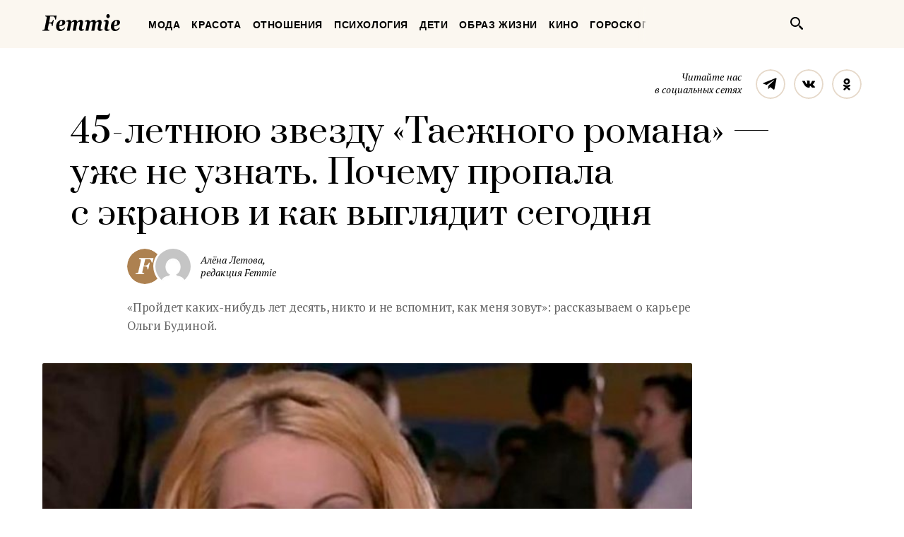

--- FILE ---
content_type: text/html; charset=UTF-8
request_url: https://femmie.ru/45-letnyuyu-zvezdu-taezhnogo-romana-uzhe-ne-uznat-pochemu-propala-s-e-kranov-i-kak-vy-glyadit-segodnya-402419/
body_size: 28169
content:
<!DOCTYPE html>
<html lang="ru">
    <head>
        <meta charset="UTF-8">
        <meta http-equiv="x-ua-compatible" content="ie=edge">
        <meta name="viewport" content="width=device-width, initial-scale=1">
        <link href="https://fonts.googleapis.com/css?family=PT+Serif:400,400i,700|Prata&amp;subset=cyrillic" rel="stylesheet" rel="preload">
        <link href="/wp-content/themes/Newspaper/css/style.css" rel="stylesheet" rel="preload">
        <title>45-летнюю звезду «Таежного романа» — уже не узнать. Почему пропала с экранов и как выглядит сегодня | Femmie</title>
        <meta property="og:locale" content="ru_RU" />
<meta property="og:type" content="article" />
<meta property="og:title" content="45-летнюю звезду &laquo;Таежного романа&raquo;&nbsp;&mdash; уже не&nbsp;узнать. Почему пропала с&nbsp;экранов и&nbsp;как выглядит сегодня" />
<meta property="og:description" content="После фильма «Граница: Таежный роман» Ольга Будина стала одна из главных актрис нулевых. Она играла у лучших режиссеров, ее приглашали в Голливуд. Но в 2013 году вдруг решила закончить карьеру актрисы. Расскажем, почему так случилось, и чем Будина занимается сейчас. В детстве ей было интересно все Ольга Будина выросла в Подмосковье. Детство у актрисы было очень насыщенным — она любила гулять с дворовыми компаниями, училась в музыкальной школе, пела в хоре и играла в созданном ей самой же любительском театре. Ольга вместе с друзьями ставила классические спектакли и музыкальные комедии, она сама писала сценарии для постановок и шила костюмы. При" />
<meta property="og:url" content="https://femmie.ru/45-letnyuyu-zvezdu-taezhnogo-romana-uzhe-ne-uznat-pochemu-propala-s-e-kranov-i-kak-vy-glyadit-segodnya-402419/" />
<meta property="og:site_name" content="Femmie" />
<meta property="article:publisher" content="https://www.facebook.com/femmieru/" />
<meta property="article:section" content="Кино" />
<meta property="article:published_time" content="2020-10-12T04:40:00+00:00" />
<meta property="article:modified_time" content="2021-04-07T12:48:27+00:00" />
<meta property="og:updated_time" content="2021-04-07T12:48:27+00:00" />
<meta property="fb:app_id" content="1588860948093305" />
<meta property="og:image" content="https://femmie.ru/wp-content/uploads/2020/10/budina1.jpg" />
<meta property="og:image:width" content="680" />
<meta property="og:image:height" content="413" />

<!-- All in One SEO Pack 2.7.2 by Michael Torbert of Semper Fi Web Design[467,620] -->
<meta name="description"  content="После фильма «Граница: Таежный роман» Ольга Будина стала одна из главных актрис нулевых. Она играла у лучших режиссеров, ее приглашали в Голливуд. Но в 2013" />

<meta name="keywords"  content="Кино" />

<link rel="canonical" href="https://femmie.ru/45-letnyuyu-zvezdu-taezhnogo-romana-uzhe-ne-uznat-pochemu-propala-s-e-kranov-i-kak-vy-glyadit-segodnya-402419/" />
<!-- /all in one seo pack -->
<link rel='dns-prefetch' href='//s.w.org' />
<link rel="alternate" type="application/rss+xml" title="Femmie &raquo; Лента" href="https://femmie.ru/feed/" />
<link rel="alternate" type="application/rss+xml" title="Femmie &raquo; Лента комментариев" href="https://femmie.ru/comments/feed/" />
<link rel='stylesheet' id='crifs-style-css'  href='https://femmie.ru/wp-content/plugins/cr_infinity_scroll/public/style.css?ver=0.2.0' type='text/css' media='all' />
<link rel='stylesheet' id='essb_theme_standard-css'  href='https://femmie.ru/wp-content/plugins/easy-social-share-buttons5/lib/modules/top-posts-widget/css/essb-theme-standard.min.css?ver=4.8.18' type='text/css' media='all' />
<link rel='stylesheet' id='essb-font-css'  href='https://femmie.ru/wp-content/plugins/easy-social-share-buttons5/lib/modules/top-posts-widget/css/essb-posts-font.css?ver=4.8.18' type='text/css' media='all' />
<link rel='stylesheet' id='easy-social-share-buttons-css'  href='https://femmie.ru/wp-content/plugins/easy-social-share-buttons5/assets/css/easy-social-share-buttons.min.css?ver=5.2.2' type='text/css' media='all' />
<script type='text/javascript' src='https://femmie.ru/wp-includes/js/jquery/jquery.js?ver=1.12.4'></script>
<script type='text/javascript' src='https://femmie.ru/wp-includes/js/jquery/jquery-migrate.min.js?ver=1.4.1'></script>
<script type='text/javascript'>
/* <![CDATA[ */
var ai_front = {"insertion_before":"BEFORE","insertion_after":"AFTER","insertion_prepend":"PREPEND CONTENT","insertion_append":"APPEND CONTENT","insertion_replace_content":"REPLACE CONTENT","insertion_replace_element":"REPLACE ELEMENT","cancel":"Cancel","use":"Use","add":"Add","parent":"Parent","cancel_element_selection":"Cancel element selection","select_parent_element":"Select parent element","css_selector":"CSS selector","use_current_selector":"Use current selector","element":"ELEMENT","path":"PATH","selector":"SELECTOR","visible":"VISIBLE","hidden":"HIDDEN"};
/* ]]> */
</script>
<script type='text/javascript' src='https://femmie.ru/wp-content/plugins/ad-inserter/includes/js/ai-jquery.js?ver=4.8.18+2.4.11'></script>
<script type='text/javascript'>
function ai_insert(insertion,selector,insertion_code){if(selector.indexOf(":eq")!=-1)var elements=jQuery(selector);else var elements=document.querySelectorAll(selector);Array.prototype.forEach.call(elements,function(element,index){var ai_debug=typeof ai_debugging!=="undefined";if(element.hasAttribute("id"))selector_string="#"+element.getAttribute("id");else if(element.hasAttribute("class"))selector_string="."+element.getAttribute("class").replace(new RegExp(" ","g"),".");else selector_string="";var template=
document.createElement("div");template.innerHTML=insertion_code;var ai_selector_counter=template.getElementsByClassName("ai-selector-counter")[0];if(ai_selector_counter!=null)ai_selector_counter.innerText=index+1;var ai_debug_name_ai_main=template.getElementsByClassName("ai-debug-name ai-main")[0];if(ai_debug_name_ai_main!=null){var insertion_name="";if(insertion=="before")insertion_name=ai_front.insertion_before;else if(insertion=="after")insertion_name=ai_front.insertion_after;else if(insertion==
"prepend")insertion_name=ai_front.insertion_prepend;else if(insertion=="append")insertion_name=ai_front.insertion_append;else if(insertion=="replace-content")insertion_name=ai_front.insertion_replace_content;else if(insertion=="replace-element")insertion_name=ai_front.insertion_replace_element;ai_debug_name_ai_main.innerText=insertion_name+" "+selector+" ("+element.tagName.toLowerCase()+selector_string+")"}var range=document.createRange();var fragment=range.createContextualFragment(template.innerHTML);
if(insertion=="before")element.parentNode.insertBefore(fragment,element);else if(insertion=="after")element.parentNode.insertBefore(fragment,element.nextSibling);else if(insertion=="prepend")element.insertBefore(fragment,element.firstChild);else if(insertion=="append")element.insertBefore(fragment,null);else if(insertion=="replace-content")element.innerHTML=template.innerHTML;else if(insertion=="replace-element"){element.parentNode.insertBefore(fragment,element);element.parentNode.removeChild(element)}if(ai_debug)console.log("AI INSERT",
insertion,selector,"("+element.tagName.toLowerCase()+selector_string+")")})}
function ai_insert_viewport(element){function hasClass(element,cls){if(element==null)return false;if(element.classList)return element.classList.contains(cls);else return(" "+element.className+" ").indexOf(" "+cls+" ")>-1}function addClass(element,cls){if(element==null)return;if(element.classList)element.classList.add(cls);else element.className+=" "+cls}function removeClass(element,cls){if(element==null)return;if(element.classList)element.classList.remove(cls);else element.className=element.className.replace(new RegExp("(^|\\b)"+
cls.split(" ").join("|")+"(\\b|$)","gi")," ")}var ai_debug=typeof ai_debugging!=="undefined";if(ai_debug)console.log("AI VIEWPORT INSERTION class:",element.getAttribute("class"));var visible=!!(element.offsetWidth||element.offsetHeight||element.getClientRects().length);var block=element.getAttribute("data-block");if(visible){var insertion_code=element.getAttribute("data-code");var insertion_type=element.getAttribute("data-insertion");var selector=element.getAttribute("data-selector");if(insertion_code!=
null)if(insertion_type!=null&&selector!=null){var selector_exists=document.querySelectorAll(selector).length;if(ai_debug)console.log("AI VIEWPORT VISIBLE: block",block,insertion_type,selector,selector_exists?"":"NOT FOUND");if(selector_exists){ai_insert(insertion_type,selector,b64d(insertion_code));removeClass(element,"ai-viewports")}}else{if(ai_debug)console.log("AI VIEWPORT VISIBLE: block",block);var range=document.createRange();var fragment=range.createContextualFragment(b64d(insertion_code));
element.parentNode.insertBefore(fragment,element.nextSibling);removeClass(element,"ai-viewports")}}else{if(ai_debug)console.log("AI VIEWPORT NOT VISIBLE: block",block);var debug_bar=element.previousElementSibling;if(hasClass(debug_bar,"ai-debug-bar")&&hasClass(debug_bar,"ai-debug-script")){removeClass(debug_bar,"ai-debug-script");addClass(debug_bar,"ai-debug-viewport-invisible")}removeClass(element,"ai-viewports")}}
function b64e(str){return btoa(encodeURIComponent(str).replace(/%([0-9A-F]{2})/g,function toSolidBytes(match,p1){return String.fromCharCode("0x"+p1)}))}function b64d(str){return decodeURIComponent(atob(str).split("").map(function(c){return"%"+("00"+c.charCodeAt(0).toString(16)).slice(-2)}).join(""))};
</script>
<link rel='https://api.w.org/' href='https://femmie.ru/wp-json/' />
<link rel="EditURI" type="application/rsd+xml" title="RSD" href="https://femmie.ru/xmlrpc.php?rsd" />
<link rel="wlwmanifest" type="application/wlwmanifest+xml" href="https://femmie.ru/wp-includes/wlwmanifest.xml" /> 
<link rel='prev' title='5 тем-табу, которые нельзя обсуждать с&nbsp;мастером маникюра' href='https://femmie.ru/5-tem-tabu-kotory-e-nel-zya-obsuzhdat-s-masterom-manikyura-388708/' />
<link rel='next' title='13 признаков, что вы&nbsp;сами не&nbsp;пускаете любовь в&nbsp;свою жизнь' href='https://femmie.ru/13-priznakov-chto-vy-sami-ne-puskaete-lyubov-v-svoyu-zhizn-280828/' />
<meta name="generator" content="WordPress 4.8.18" />
<link rel='shortlink' href='https://femmie.ru/?p=402419' />
<link rel="alternate" type="application/json+oembed" href="https://femmie.ru/wp-json/oembed/1.0/embed?url=https%3A%2F%2Ffemmie.ru%2F45-letnyuyu-zvezdu-taezhnogo-romana-uzhe-ne-uznat-pochemu-propala-s-e-kranov-i-kak-vy-glyadit-segodnya-402419%2F" />
<link rel="alternate" type="text/xml+oembed" href="https://femmie.ru/wp-json/oembed/1.0/embed?url=https%3A%2F%2Ffemmie.ru%2F45-letnyuyu-zvezdu-taezhnogo-romana-uzhe-ne-uznat-pochemu-propala-s-e-kranov-i-kak-vy-glyadit-segodnya-402419%2F&#038;format=xml" />
	<script type="application/ld+json"   >
	{ 
		"@context":"http:\/\/schema.org\/",
		"@graph":[
			{
				"@type":"BlogPosting",
				"@id":"https:\/\/femmie.ru\/45-letnyuyu-zvezdu-taezhnogo-romana-uzhe-ne-uznat-pochemu-propala-s-e-kranov-i-kak-vy-glyadit-segodnya-402419\/#BlogPosting",
				"mainEntityOfPage":"https:\/\/femmie.ru\/45-letnyuyu-zvezdu-taezhnogo-romana-uzhe-ne-uznat-pochemu-propala-s-e-kranov-i-kak-vy-glyadit-segodnya-402419\/",
				"headline":"45-\u043b\u0435\u0442\u043d\u044e\u044e \u0437\u0432\u0435\u0437\u0434\u0443 \u00ab\u0422\u0430\u0435\u0436\u043d\u043e\u0433\u043e \u0440\u043e\u043c\u0430\u043d\u0430\u00bb - \u0443\u0436\u0435 \u043d\u0435 \u0443\u0437\u043d\u0430\u0442\u044c. \u041f\u043e\u0447\u0435\u043c\u0443 \u043f\u0440\u043e\u043f\u0430\u043b\u0430 \u0441 \u044d\u043a\u0440\u0430\u043d\u043e\u0432 \u0438 \u043a\u0430\u043a \u0432\u044b\u0433\u043b\u044f\u0434\u0438\u0442 \u0441\u0435\u0433\u043e\u0434\u043d\u044f",
				"name":"45-\u043b\u0435\u0442\u043d\u044e\u044e \u0437\u0432\u0435\u0437\u0434\u0443 \u00ab\u0422\u0430\u0435\u0436\u043d\u043e\u0433\u043e \u0440\u043e\u043c\u0430\u043d\u0430\u00bb - \u0443\u0436\u0435 \u043d\u0435 \u0443\u0437\u043d\u0430\u0442\u044c. \u041f\u043e\u0447\u0435\u043c\u0443 \u043f\u0440\u043e\u043f\u0430\u043b\u0430 \u0441 \u044d\u043a\u0440\u0430\u043d\u043e\u0432 \u0438 \u043a\u0430\u043a \u0432\u044b\u0433\u043b\u044f\u0434\u0438\u0442 \u0441\u0435\u0433\u043e\u0434\u043d\u044f",
				"description":"\u00ab\u041f\u0440\u043e\u0439\u0434\u0435\u0442 \u043a\u0430\u043a\u0438\u0445-\u043d\u0438\u0431\u0443\u0434\u044c \u043b\u0435\u0442 \u0434\u0435\u0441\u044f\u0442\u044c, \u043d\u0438\u043a\u0442\u043e \u0438 \u043d\u0435 \u0432\u0441\u043f\u043e\u043c\u043d\u0438\u0442, \u043a\u0430\u043a \u043c\u0435\u043d\u044f \u0437\u043e\u0432\u0443\u0442\u00bb: \u0440\u0430\u0441\u0441\u043a\u0430\u0437\u044b\u0432\u0430\u0435\u043c \u043e \u043a\u0430\u0440\u044c\u0435\u0440\u0435 \u041e\u043b\u044c\u0433\u0438 \u0411\u0443\u0434\u0438\u043d\u043e\u0439.",
				"datePublished":"2020-10-12 04:40:00",
				"dateModified":"2021-04-07 12:48:27",
				"url":"https:\/\/femmie.ru\/45-letnyuyu-zvezdu-taezhnogo-romana-uzhe-ne-uznat-pochemu-propala-s-e-kranov-i-kak-vy-glyadit-segodnya-402419\/",
                                "articleBody": "После фильма «Граница: Таежный роман» Ольга Будина стала одна из главных актрис нулевых. Она играла у лучших режиссеров, ее приглашали в Голливуд. Но в 2013 году вдруг решила закончить карьеру актрисы. Расскажем, почему так случилось, и чем Будина занимается сейчас.В детстве ей было интересно всеОльга Будина выросла в Подмосковье. Детство у актрисы было очень насыщенным — она любила гулять с дворовыми компаниями, училась в музыкальной школе, пела в хоре и играла в созданном ей самой же любительском театре.Ольга курирует Всероссийский фестиваль семейных любительских театров «Сказка приходит в твой дом». Вместе с режиссером Владимиром Карабановым, автором фильма «Слон», она создала продюсерскую компанию.Также Будина — академик Национальной академии кинематографических искусств и наук России. Она отсматривает фильмы, выходящие на телевидении и в полном метре, и хорошо понимает, куда движется киноиндустрия.«Когда появляются торгаши, исчезает творческое начало, кино перестает удивлять, не заставляет человека меняться»,  - считает актриса.",
								"image":{ 
					"@type":"ImageObject",
					"@id":"https:\/\/femmie.ru\/wp-content\/uploads\/2020\/10\/budina1.jpg",
					"url":"https:\/\/femmie.ru\/wp-content\/uploads\/2020\/10\/budina1.jpg",
					"height":413,
					"width":680				},
				"author":{ 
					"@type":"Person",
					"@id":"https:\/\/femmie.ru\/author\/a_letova\/#person",
					"name":"\u0410\u043b\u0451\u043d\u0430 \u041b\u0435\u0442\u043e\u0432\u0430",
					"url":"https:\/\/femmie.ru\/author\/a_letova\/",
					"image":{ 
						"@type":"ImageObject",
						"@id":"https:\/\/secure.gravatar.com\/avatar\/64b63014b6947b4bf52325c12d73c208?s=96&d=mm&r=g",
						"url":"https:\/\/secure.gravatar.com\/avatar\/64b63014b6947b4bf52325c12d73c208?s=96&d=mm&r=g",
						"height":96,
						"width":96
					}
				},
				"publisher":{ 
					"@type":"Organization",
					"@id":"https:\/\/femmie.ru\/\/#organization",
					"name":"Femmie",
					"logo":{ 
						"@type":"ImageObject",
						"url":"https:\/\/femmie.ru\/wp-content\/uploads\/2018\/01\/femmie-logo-retina.png",
						"width":600,
						"height":60
					}
				}
			},
			{ 
				"@type":"BreadcrumbList",
				"itemListElement":[ 
					{ 
						"@type":"ListItem",
						"position":1,
						"item":{ 
							"@id":"https:\/\/femmie.ru\/\"kino\"\/#breadcrumbitem",
							"name":"\u041a\u0438\u043d\u043e"						}
					}
									]
			}
		]
	}
	</script>
<meta property="fb:app_id" content="1588860948093305"/><style></style><script>
/* <![CDATA[ */
var ajax_tptn_tracker = {"ajax_url":"https://femmie.ru/","top_ten_id":"402419","top_ten_blog_id":"1","activate_counter":"11","tptn_rnd":"1464421509"};
/* ]]> */
</script>
<!--[if lt IE 9]><script src="https://html5shim.googlecode.com/svn/trunk/html5.js"></script><![endif]-->
    		<style type="text/css">.recentcomments a{display:inline !important;padding:0 !important;margin:0 !important;}</style>
		<style type="text/css">.essb_displayed_sidebar_right, .essb_displayed_sidebar { display: none; -webkit-transition: all 0.5s; -moz-transition: all 0.5s;-ms-transition: all 0.5s;-o-transition: all 0.5s;transition: all 0.5s;}@media screen and (max-width: 750px) { .essb-mobile-sharebar, .essb-mobile-sharepoint, .essb-mobile-sharebottom, .essb-mobile-sharebottom .essb_links, .essb-mobile-sharebar-window .essb_links, .essb-mobile-sharepoint .essb_links { display: block; } }@media screen and (max-width: 750px) { .essb-mobile-sharebar .essb_native_buttons, .essb-mobile-sharepoint .essb_native_buttons, .essb-mobile-sharebottom .essb_native_buttons, .essb-mobile-sharebottom .essb_native_item, .essb-mobile-sharebar-window .essb_native_item, .essb-mobile-sharepoint .essb_native_item { display: none; } }@media screen and (min-width: 750px) { .essb-mobile-sharebar, .essb-mobile-sharepoint, .essb-mobile-sharebottom { display: none; } }</style>
<script type="text/javascript">var essb_settings = {"ajax_url":"https:\/\/femmie.ru\/wp-admin\/admin-ajax.php","essb3_nonce":"556a0d0183","essb3_plugin_url":"https:\/\/femmie.ru\/wp-content\/plugins\/easy-social-share-buttons5","essb3_stats":true,"essb3_ga":true,"essb3_ga_mode":"extended","blog_url":"https:\/\/femmie.ru\/","essb3_postfloat_stay":false,"post_id":402419,"sidebar_appear_pos":"10","sidebar_appear_unit":""};var essb_buttons_exist = !!document.getElementsByClassName("essb_links"); if(essb_buttons_exist == true) { document.addEventListener("DOMContentLoaded", function(event) { var ESSB_CACHE_URL = "https://femmie.ru/45-letnyuyu-zvezdu-taezhnogo-romana-uzhe-ne-uznat-pochemu-propala-s-e-kranov-i-kak-vy-glyadit-segodnya-402419/"; if(ESSB_CACHE_URL.indexOf("?") > -1) { ESSB_CACHE_URL += "&essb_counter_cache=rebuild"; } else { ESSB_CACHE_URL += "?essb_counter_cache=rebuild"; }; var xhr = new XMLHttpRequest(); /*xhr.open("GET",ESSB_CACHE_URL,true); xhr.send();*/ });}var essbis_settings = {"modules":{"settings":{"moduleHoverActive":1,"activeModules":["settings","buttons","hover"]},"buttons":{"pinterestImageDescription":["titleAttribute","altAttribute","postTitle","mediaLibraryDescription"],"networks":"pinterest"},"hover":{"imageSelector":".essbis-hover-container img","minImageHeight":100,"minImageWidth":100,"hoverPanelPosition":"top-left","theme":"flat-small","orientation":"horizontal","showOnHome":"1","showOnSingle":"1","showOnPage":"1","showOnBlog":"1","showOnLightbox":"1","alwaysVisible":false,"mobileOnClick":false,"networks":"pinterest"}},"twitteruser":"","fbapp":"","dontshow":"","buttonSets":[],"themes":[]};</script>
<!-- Dynamic Widgets by QURL - http://www.qurl.nl //-->
      <meta name="onesignal" content="wordpress-plugin"/>
          <link rel="manifest"
            href="https://femmie.ru/wp-content/plugins/onesignal-free-web-push-notifications/sdk_files/manifest.json.php?gcm_sender_id="/>
          <script src="https://cdn.onesignal.com/sdks/OneSignalSDK.js" async></script>    <script>

      window.OneSignal = window.OneSignal || [];

      OneSignal.push( function() {
        OneSignal.SERVICE_WORKER_UPDATER_PATH = "OneSignalSDKUpdaterWorker.js.php";
        OneSignal.SERVICE_WORKER_PATH = "OneSignalSDKWorker.js.php";
        OneSignal.SERVICE_WORKER_PARAM = { scope: '/' };

        OneSignal.setDefaultNotificationUrl("https://femmie.ru");
        var oneSignal_options = {};
        window._oneSignalInitOptions = oneSignal_options;

        oneSignal_options['wordpress'] = true;
oneSignal_options['appId'] = 'a325f815-def0-45fa-b63a-776b8e0b1a29';
oneSignal_options['autoRegister'] = true;
oneSignal_options['welcomeNotification'] = { };
oneSignal_options['welcomeNotification']['disable'] = true;
oneSignal_options['path'] = "https://femmie.ru/wp-content/plugins/onesignal-free-web-push-notifications/sdk_files/";
oneSignal_options['persistNotification'] = true;
oneSignal_options['promptOptions'] = { };
oneSignal_options['promptOptions']['actionMessage'] = 'Искусство быть женщиной в наших уведомлениях';
oneSignal_options['promptOptions']['exampleNotificationTitleDesktop'] = 'Это пример уведомления';
oneSignal_options['promptOptions']['exampleNotificationMessageDesktop'] = 'Уведомления появятся на вашем экране';
oneSignal_options['promptOptions']['exampleNotificationTitleMobile'] = 'Пример уведомления';
oneSignal_options['promptOptions']['exampleNotificationCaption'] = '(вы сможете отписаться в любое время)';
oneSignal_options['promptOptions']['acceptButtonText'] = 'РАЗРЕШИТЬ';
oneSignal_options['promptOptions']['cancelButtonText'] = 'Нет, спасибо';
oneSignal_options['promptOptions']['siteName'] = 'Femmie.ru';
oneSignal_options['promptOptions']['autoAcceptTitle'] = 'Нажмите &quot;Разрешить&quot;';
oneSignal_options['notifyButton'] = { };
oneSignal_options['notifyButton']['enable'] = true;
oneSignal_options['notifyButton']['position'] = 'bottom-left';
oneSignal_options['notifyButton']['theme'] = 'default';
oneSignal_options['notifyButton']['size'] = 'medium';
oneSignal_options['notifyButton']['prenotify'] = true;
oneSignal_options['notifyButton']['displayPredicate'] = function() {
              return OneSignal.isPushNotificationsEnabled()
                      .then(function(isPushEnabled) {
                          return !isPushEnabled;
                      });
            };
oneSignal_options['notifyButton']['showCredit'] = false;
oneSignal_options['notifyButton']['text'] = {};
oneSignal_options['notifyButton']['text']['message.prenotify'] = 'Нажмите, чтобы подписаться';
oneSignal_options['notifyButton']['text']['tip.state.unsubscribed'] = 'Подписаться на уведомления';
oneSignal_options['notifyButton']['text']['tip.state.subscribed'] = 'Вы уже подписаны';
oneSignal_options['notifyButton']['text']['tip.state.blocked'] = 'Вы отписались';
oneSignal_options['notifyButton']['text']['message.action.subscribed'] = 'Спасибо, что вы с нами';
oneSignal_options['notifyButton']['text']['message.action.resubscribed'] = 'Вы подписаны на уведомления';
oneSignal_options['notifyButton']['text']['message.action.unsubscribed'] = 'Вы не будете получать уведомления';
oneSignal_options['notifyButton']['text']['dialog.main.title'] = 'Настроить уведомления';
oneSignal_options['notifyButton']['text']['dialog.main.button.subscribe'] = 'ПОДПИСАТЬСЯ';
oneSignal_options['notifyButton']['text']['dialog.main.button.unsubscribe'] = 'Отписаться';
oneSignal_options['notifyButton']['text']['dialog.blocked.title'] = 'Разблокировать уведомления';
oneSignal_options['notifyButton']['text']['dialog.blocked.message'] = 'Следуйте инструкциям';
              oneSignal_options['autoRegister'] = false;
              OneSignal.showHttpPrompt();
              OneSignal.init(window._oneSignalInitOptions);
                    });

      function documentInitOneSignal() {
        var oneSignal_elements = document.getElementsByClassName("OneSignal-prompt");

        var oneSignalLinkClickHandler = function(event) { OneSignal.push(['registerForPushNotifications']); event.preventDefault(); };        for(var i = 0; i < oneSignal_elements.length; i++)
          oneSignal_elements[i].addEventListener('click', oneSignalLinkClickHandler, false);
      }

      if (document.readyState === 'complete') {
           documentInitOneSignal();
      }
      else {
           window.addEventListener("load", function(event){
               documentInitOneSignal();
          });
      }
    </script>


<!-- JS generated by theme -->

<script>
    
</script>

<meta name="p:domain_verify" content="5391086d3ce20be01dc4adfc969c991c"/>

<meta name="pmail-verification" content="82bd16deea711f226d7381c27311763d">

<meta name=“verify-admitad” content=“a80ade74c4" />

<script async type="text/javascript" src="//s.luxupcdnc.com/t/pb211146.js"></script>
<script async type="text/javascript" src="//s.luxupcdnc.com/t/common_402.js"></script>

<!-- Yandex.Metrika counter -->
<script type="text/javascript" >
   (function(m,e,t,r,i,k,a){m[i]=m[i]||function(){(m[i].a=m[i].a||[]).push(arguments)};
   m[i].l=1*new Date();k=e.createElement(t),a=e.getElementsByTagName(t)[0],k.async=1,k.src=r,a.parentNode.insertBefore(k,a)})
   (window, document, "script", "https://mc.yandex.ru/metrika/tag.js", "ym");

   ym(37208760, "init", {
        clickmap:true,
        trackLinks:true,
        accurateTrackBounce:true,
        webvisor:false
   });
</script>
<noscript><div><img src="https://mc.yandex.ru/watch/37208760" style="position:absolute; left:-9999px;" alt="" /></div></noscript>
<!-- /Yandex.Metrika counter -->

<meta name="yandex-verification" content="8aa76a13c42513da" />

<!-- Rating@Mail.ru counter -->
<script type="text/javascript">
var _tmr = window._tmr || (window._tmr = []);
_tmr.push({id: "3119939", type: "pageView", start: (new Date()).getTime()});
(function (d, w, id) {
  if (d.getElementById(id)) return;
  var ts = d.createElement("script"); ts.type = "text/javascript"; ts.async = true; ts.id = id;
  ts.src = "https://top-fwz1.mail.ru/js/code.js";
  var f = function () {var s = d.getElementsByTagName("script")[0]; s.parentNode.insertBefore(ts, s);};
  if (w.opera == "[object Opera]") { d.addEventListener("DOMContentLoaded", f, false); } else { f(); }
})(document, window, "topmailru-code");
</script><noscript><div>
<img src="https://top-fwz1.mail.ru/counter?id=3119939;js=na" style="border:0;position:absolute;left:-9999px;" alt="Top.Mail.Ru" />
</div></noscript>
<!-- //Rating@Mail.ru counter --><link rel="icon" href="https://femmie.ru/wp-content/uploads/2016/05/cropped-femmie-ico-32x32.jpg" sizes="32x32" />
<link rel="icon" href="https://femmie.ru/wp-content/uploads/2016/05/cropped-femmie-ico-192x192.jpg" sizes="192x192" />
<link rel="apple-touch-icon-precomposed" href="https://femmie.ru/wp-content/uploads/2016/05/cropped-femmie-ico-180x180.jpg" />
<meta name="msapplication-TileImage" content="https://femmie.ru/wp-content/uploads/2016/05/cropped-femmie-ico-270x270.jpg" />
<style type='text/css'>
.ai-viewport-3                { display: none !important;}
.ai-viewport-2                { display: none !important;}
.ai-viewport-1                { display: inherit !important;}
.ai-viewport-0                { display: none !important;}
@media (min-width: 768px) and (max-width: 979px) {
.ai-viewport-1                { display: none !important;}
.ai-viewport-2                { display: inherit !important;}
}
@media (max-width: 767px) {
.ai-viewport-1                { display: none !important;}
.ai-viewport-3                { display: inherit !important;}
}
</style>
<link rel="preload" as="script" href="https://static.nativerent.ru/js/codes/nativerent.v2.js" crossorigin>
<script src="https://static.nativerent.ru/js/codes/nativerent.v2.js" async crossorigin></script>
<script>(function(){(window.NRentCounter = window.NRentCounter || []).push({id:"5da9b9e49a889"})}())</script>

<meta name="p:domain_verify" content="fe7723f642daceb77c406b5e0cf098cf"/>
<meta name="google-site-verification" content="gcRM5sUlKerp3mS3jOeWXkvdMyMEkorqb5ixaNOH4t8" />

<script type="text/javascript">
var distribution = {
  A: 100,
  B: 0
};

var coinflip = function(distribution) {
	var number = Math.round(Math.random()*100);
  if (number <= distribution["A"])
  	return 'A';
  else
  	return 'B'
};

window.BUCKET = coinflip(distribution);
</script>

<script src="https://yandex.ru/ads/system/header-bidding.js" async></script>
<script>
    window.Ya || (window.Ya = {});
    window.yaContextCb = window.yaContextCb || [];
    window.Ya.adfoxCode || (window.Ya.adfoxCode = {});
    window.Ya.adfoxCode.hbCallbacks || (window.Ya.adfoxCode.hbCallbacks = []);
</script>
<script src="https://yandex.ru/ads/system/context.js" async></script>

<script>
    function renderAdFoxAd(adFoxConfig, adUnit) {
        window.Ya.adfoxCode.hbCallbacks.push(function () {
            window.Ya.headerBidding.pushAdUnits([adUnit]);
            window.yaContextCb.push(function () {
                window.Ya.adfoxCode.create(adFoxConfig);
            });
        });
    }

    function destroyAdFoxAd(adBlockId) {
        window.yaContextCb.push(() => {
            Ya.adfoxCode.destroy(adBlockId);
        });
    }

    function buildAdBlock(containerDivId, adBlockId) {
        let container = document.getElementById(containerDivId);

        let adBlock = document.createElement('div');
        adBlock.setAttribute('id', adBlockId);

        return container.insertAdjacentElement('afterbegin', adBlock);
    }
</script>

<script async src="https://cdn.skcrtxr.com/roxot-wrapper/js/roxot-manager.js?pid=f26ebaea-36dd-42a2-bcf2-8b4ef402be74"></script>
        <script async id="__clickio__safecontent__" data-sid="211146" type="text/javascript" src="//s.clickiocdn.com/t/safecontent.js"></script>
        <script async id="__clickio__safecontent__" data-sid="211146" type="text/javascript" src="//s.clickiocdn.com/t/safecontent.js"></script>
        <script async src="https://yastatic.net/pcode/adfox/header-bidding.js"></script>
        <script>
    	var adfoxBiddersMap = {
    	  "myTarget": "1171987",
          "betweenDigital": "1183726",
          "buzzoola": "1192937"
    	};
        var adUnits = [
            {
                "code": "adfox_157260412858631327",
                "bids": [
                        {
                            "bidder": "myTarget",
                            "params": {
                                    "placementId": "629553"
                            }
                        }
                    ]
            },
            {
                "codeType": "inpage",
                "code": "adfox_157523813302127722",
                "bids": [
                    {
                        "bidder": "betweenDigital",
                        "params": {
                            "placementId": "3462623"
                        }
                    },
                    {
                        "bidder": "buzzoola",
                        "params": {
                            "placementId": "745728"
                        }
                    }
                ]
            },
            {
            "code": "adfox_157797722574113439",
            "bids": [
                {
                    "bidder": "myTarget",
                    "params": {
                        "placementId": "677358"
                    }
                },
                {
                    "bidder": "betweenDigital",
                    "params": {
                        "placementId": "3686890"
                    }
                }
            ],
            "sizes": [
                [
                    300,
                    600
                ]
            ]
            }
        ];
        var userTimeout = 1000;
        window.YaHeaderBiddingSettings = {
            biddersMap: adfoxBiddersMap,
                adUnits: adUnits,
            timeout: userTimeout
        };
        </script>

        <script src="https://yastatic.net/pcode/adfox/loader.js" crossorigin="anonymous"></script>
        <style>

@font-face{font-family:"Font Awesome 5 Brands";font-style:normal;font-weight:normal; font-display: swap; src:url(/wp-content/plugins/posts-like-dislike/css/fontawesome/webfonts/fa-brands-400.eot);src:url(/wp-content/plugins/posts-like-dislike/css/fontawesome/webfonts/fa-brands-400.eot?#iefix) format("embedded-opentype"),url(/wp-content/plugins/posts-like-dislike/css/fontawesome/webfonts/fa-brands-400.woff2) format("woff2"),url(/wp-content/plugins/posts-like-dislike/css/fontawesome/webfonts/fa-brands-400.woff) format("woff"),url(/wp-content/plugins/posts-like-dislike/css/fontawesome/webfonts/fa-brands-400.ttf) format("truetype"),url(/wp-content/plugins/posts-like-dislike/css/fontawesome/webfonts/fa-brands-400.svg#fontawesome) format("svg")}.fab{font-family:"Font Awesome 5 Brands"}@font-face{font-family:"Font Awesome 5 Free";font-style:normal;font-weight:400;src:url(/wp-content/plugins/posts-like-dislike/css/fontawesome/webfonts/fa-regular-400.eot);src:url(/wp-content/plugins/posts-like-dislike/css/fontawesome/webfonts/fa-regular-400.eot?#iefix) format("embedded-opentype"),url(/wp-content/plugins/posts-like-dislike/css/fontawesome/webfonts/webfonts/fa-regular-400.woff2) format("woff2"),url(/wp-content/plugins/posts-like-dislike/css/fontawesome/webfonts/fa-regular-400.woff) format("woff"),url(/wp-content/plugins/posts-like-dislike/css/fontawesome/webfonts/fa-regular-400.ttf) format("truetype"),url(/wp-content/plugins/posts-like-dislike/css/fontawesome/webfonts/fa-regular-400.svg#fontawesome) format("svg")}.far{font-weight:400}@font-face{font-family:"Font Awesome 5 Free";font-style:normal;font-weight:900;src:url(/wp-content/plugins/posts-like-dislike/css/fontawesome/webfonts/fa-solid-900.eot);src:url(/wp-content/plugins/posts-like-dislike/css/fontawesome/webfonts/fa-solid-900.eot?#iefix) format("embedded-opentype"),url(/wp-content/plugins/posts-like-dislike/css/fontawesome/webfonts/fa-solid-900.woff2) format("woff2"),url(/wp-content/plugins/posts-like-dislike/css/fontawesome/webfonts/fa-solid-900.woff) format("woff"),url(/wp-content/plugins/posts-like-dislike/css/fontawesome/webfonts/fa-solid-900.ttf) format("truetype"),url(/wp-content/plugins/posts-like-dislike/css/fontawesome/webfonts/fa-solid-900.svg#fontawesome) format("svg")}

          .fa,.fab,.fal,.far,.fas {
    -moz-osx-font-smoothing: grayscale;
    -webkit-font-smoothing: antialiased;
    display: inline-block;
    font-style: normal;
    font-variant: normal;
    text-rendering: auto;
    line-height: 1
}

.fa, .fas {
    font-weight: 900;
}

.fa, .far, .fas {
    font-family: "Font Awesome 5 Free";
}

.fa-thumbs-up:before {
    content: "\f164";
}

.fa-thumbs-down:before {
    content: "\f165";
}

.pld-like-dislike-wrap {
    display: inline-block;
    margin-bottom:20px;
}
.pld-common-wrap {
    display: inline-block;
    min-width: 50px;
}
.pld-common-wrap > a.pld-like-dislike-trigger {
    text-decoration: none;
    box-shadow: 0 0 0 !important;
    border-bottom: 0;
}
.pld-count-wrap {
    margin-left: 5px;
}
.pld-share-wrap {
    display: inline-block;
    margin-left: 50px;
}
.pld-share-wrap a {
    box-shadow: 0 0 0 !important;
    margin: 0 10px;
    border:1px solid #fff;
}
a.pld-facebook {
    background: #3b5998 !important;
    color: #fff !important;
    display: inline-block;
    text-align: center;
    padding: 5px 10px;
}
a.pld-twitter {
    background: #55acee !important;
    color: #fff !important;
    display: inline-block;
    text-align: center;
    padding: 5px 7px;
}
a.pld-facebook:hover {
    background: #fff !important;
    color: #3b5998 !important;
    border: 1px solid;
}
a.pld-twitter:hover {
    background: #fff !important;
    color: #55acee !important;
    border: 1px solid;
}
.pld-like-dislike-wrap br{display:none;}
.pld-like-dislike-wrap p{display:none;}
.pld-like-dislike-wrap.pld-template-3 {
    margin-bottom: 20px;
}
.pld-like-dislike-wrap .pld-common-wrap {
    margin-right: 10px;
}
.pld-like-dislike-wrap.pld-custom img {
    max-width: 30px;
    display: inline-block;
    vertical-align: top;
}
</style>
<style>.embed-container { position: relative; padding-bottom: 56.25%; height: 0; overflow: hidden; max-width: 100%; } .embed-container iframe, .embed-container object, .embed-container embed { position: absolute; top: 0; left: 0; width: 100%; height: 100%; }</style>
    </head>

<body>

    <div id="fb-root"></div>
    <script>(function(d, s, id) {
    var js, fjs = d.getElementsByTagName(s)[0];
    if (d.getElementById(id)) return;
    js = d.createElement(s); js.id = id;
    js.src = "//connect.facebook.net/ru_RU/sdk.js#xfbml=1&version=v3.0&appId=1588860948093305";
    //fjs.parentNode.insertBefore(js, fjs);
    }(document, 'script', 'facebook-jssdk'));</script>
    <input id="menu-state" class="visuallyhidden" type="checkbox" style="display: none;">
    <div class="page">
        <div class="page__head">
            <!-- шапка -->
            <div class="header">
                <div class="header__wrap container">
                    <div class="header__emblem">
                        <a class="logo" href="/">
                            Femmie
                        </a>
                    </div>
                    <div class="header__begin">
                        <!-- <a class="button button--neutral" href="#">Написать</a> -->
                    </div>
                    <div class="header__search">
                        <a class="search-button" href="#">
                            Поиск
                        </a>
                    </div>
                    <div class="header__user">
                        <!-- или:
                            <a class="button button--text-alike" href="#">Войти</a>
                        <!-- или: -->
                        <!-- <a class="avatar avatar--interactive" href="#">
                            <img class="avatar__image"
                                    srcset="../temp/avatar-a-44x44@2x.jpg 2x"
                                    src="../temp/avatar-a-44x44.jpg"
                                    width="44"
                                    height="44"
                                    alt=""
                            >
                        </a> -->
                        <!--/или -->
                    </div>
                    <label class="header__burger" for="menu-state">
                        Показать меню
                    </label>
                </div>
            </div>
            <!-- шапка -->
        </div>
    <div class="page__navigation">
        <nav class="nav">
        <div class="nav__wrap container">
            <div class="nav__menu">
            <a class="nav__item " href="https://femmie.ru/category/moda/">Мода</a></li>
<a class="nav__item " href="https://femmie.ru/category/krasota/">Красота</a></li>
<a class="nav__item " href="https://femmie.ru/category/otnosheniya/">Отношения</a></li>
<a class="nav__item " href="https://femmie.ru/category/psihologiya/">Психология</a></li>
<a class="nav__item " href="https://femmie.ru/category/deti/">Дети</a></li>
<a class="nav__item " href="https://femmie.ru/category/obraz-zhizni/">Образ жизни</a></li>
<a class="nav__item " href="https://femmie.ru/category/kino/">Кино</a></li>
<a class="nav__item " href="https://femmie.ru/category/goroskop/">Гороскоп</a></li>
<a class="nav__item " href="https://femmie.ru/contacts/">Контакты</a></li>
            </div>
            <label class="nav__burger" for="menu-state">
                Показать меню
            </label>
            </div>
        </nav>
            <!--/Навигация -->
    </div>
<div class="page__body">
    <div class="article-page">
    <!-- Статья -->
     <article class="article">
        <div class="article__wrap container">
            <div class="article__sub-head">
                <div class="article__navigation breadcrumbs">
                </div>
                <div class="article__subscribe media">
                    <b class="media__heading">
                        Читайте нас в&nbsp;социальных сетях
                    </b>
                    <div class="media__list">
                        <a class="media__item net net--telegram" href="https://t.me/femmie_ru" target="_blank">Телеграм</a>
                        <!-- <a class="media__item net net--facebook" href="https://www.facebook.com/femmieru/" target="_blank">Facebook</a> -->
                        <a class="media__item net net--vk" href="https://vk.com/femmie" target="_blank">Вконтакте</a>
                        <a class="media__item net net--odnoklassniki" href="https://ok.ru/femmie" target="_blank">Одноклассники</a>
                    </div>
                </div>
            </div>
            <header class="article__head">
                <h1 class="article__heading title title--higher-importance">
                    45-летнюю звезду &laquo;Таежного романа&raquo;&nbsp;&mdash; уже не&nbsp;узнать. Почему пропала с&nbsp;экранов и&nbsp;как выглядит сегодня
                </h1>
                <div class="article__summary">
                    <div class="article__team">
                        <!-- в случае с колумнистом тут иное -->
                        <span class="article__contributor">
                            <a class="avatar avatar--interactive" href="#">
                             <img class="avatar__image" src="https://femmie.ru/svg/avatar-femmie.svg" width="50" height="50" alt="">
                            </a>
                        </span>
                        <span class="article__contributor">
                            <a class="avatar avatar--interactive" href="#">
                                <img class="avatar__image"
                                     src="https://secure.gravatar.com/avatar/64b63014b6947b4bf52325c12d73c208?s=96&amp;d=mm&amp;r=g"
                                     width="50"
                                     height="50"
                                     alt=""
                                >
                            </a>
                        </span>
                        <div class="article__roles">
                            Алёна Летова,<br> редакция Femmie
                        </div>
                        <!--/иное -->
                    </div>
                    <div class="article__info">
                    </div>
                </div>

                    <p class="article__headline">
                        «Пройдет каких-нибудь лет десять, никто и не вспомнит, как меня зовут»: рассказываем о карьере Ольги Будиной.
                    </p>

            </header>
                <figure class="article__preview">
                    <picture class="attachment-post_featured_default size-post_featured_default wp-post-picture">
<source srcset="https://femmie.ru/wp-content/uploads/2020/10/budina1.jpg" media="(min-width: 1200px)">
<source srcset="https://femmie.ru/wp-content/uploads/2020/10/budina1-640x389.jpg" media="(min-width: 920px) and (max-width: 1199px)">
<source srcset="https://femmie.ru/wp-content/uploads/2020/10/budina1.jpg" media="(min-width: 620px) and (max-width: 919px)">
<img srcset="https://femmie.ru/wp-content/uploads/2020/10/budina1-420x255.jpg" src="https://femmie.ru/wp-content/uploads/2020/10/budina1-420x255.jpg" alt="" width="420" height="232" class="entry__pic">
</picture>
                    <figcaption class="article__featured-pic-credits">
                    «Граница. Таёжный роман» / ОРТ-Видео»

                    </figcaption>
                </figure>

                <!-- temp -->
                <!--/temp -->

            <div class="article__body">
                <div class="article__content">
                    <div class="wysiwyg">
                        <div class="essb_links essb_displayed_top essb_share essb_template_bold-retina essb_1938125265 essb_width_flex essb_links_center print-no" id="essb_displayed_top_1938125265" data-essb-postid="402419" data-essb-position="top" data-essb-button-style="icon" data-essb-template="bold-retina" data-essb-counter-pos="hidden" data-essb-url="https://femmie.ru/45-letnyuyu-zvezdu-taezhnogo-romana-uzhe-ne-uznat-pochemu-propala-s-e-kranov-i-kak-vy-glyadit-segodnya-402419/?" data-essb-twitter-url="https://femmie.ru/45-letnyuyu-zvezdu-taezhnogo-romana-uzhe-ne-uznat-pochemu-propala-s-e-kranov-i-kak-vy-glyadit-segodnya-402419/?utm_source=twitter%26utm_medium=share-button%26utm_campaign=" data-essb-instance="1938125265">
<ul class="essb_links_list essb_force_hide_name essb_force_hide">
<li class="essb_item essb_link_ok nolightbox"> <a href="http://www.odnoklassniki.ru/dk?st.cmd=addShare&#038;st.s=1&#038;st._surl=https://femmie.ru/45-letnyuyu-zvezdu-taezhnogo-romana-uzhe-ne-uznat-pochemu-propala-s-e-kranov-i-kak-vy-glyadit-segodnya-402419/?utm_source=ok%26utm_medium=share-button%26utm_campaign=45-%D0%BB%D0%B5%D1%82%D0%BD%D1%8E%D1%8E_%D0%B7%D0%B2%D0%B5%D0%B7%D0%B4%D1%83_%C2%AB%D0%A2%D0%B0%D0%B5%D0%B6%D0%BD%D0%BE%D0%B3%D0%BE_%D1%80%D0%BE%D0%BC%D0%B0%D0%BD%D0%B0%C2%BB_-_%D1%83%D0%B6%D0%B5_%D0%BD%D0%B5_%D1%83%D0%B7%D0%BD%D0%B0%D1%82%D1%8C._%D0%9F%D0%BE%D1%87%D0%B5%D0%BC%D1%83_%D0%BF%D1%80%D0%BE%D0%BF%D0%B0%D0%BB%D0%B0_%D1%81_%D1%8D%D0%BA%D1%80%D0%B0%D0%BD%D0%BE%D0%B2_%D0%B8_%D0%BA%D0%B0%D0%BA_%D0%B2%D1%8B%D0%B3%D0%BB%D1%8F%D0%B4%D0%B8%D1%82_%D1%81%D0%B5%D0%B3%D0%BE%D0%B4%D0%BD%D1%8F" title="" onclick="essb.window(&#39;http://www.odnoklassniki.ru/dk?st.cmd=addShare&#038;st.s=1&#038;st._surl=https://femmie.ru/45-letnyuyu-zvezdu-taezhnogo-romana-uzhe-ne-uznat-pochemu-propala-s-e-kranov-i-kak-vy-glyadit-segodnya-402419/?utm_source=ok%26utm_medium=share-button%26utm_campaign=45-%D0%BB%D0%B5%D1%82%D0%BD%D1%8E%D1%8E_%D0%B7%D0%B2%D0%B5%D0%B7%D0%B4%D1%83_%C2%AB%D0%A2%D0%B0%D0%B5%D0%B6%D0%BD%D0%BE%D0%B3%D0%BE_%D1%80%D0%BE%D0%BC%D0%B0%D0%BD%D0%B0%C2%BB_-_%D1%83%D0%B6%D0%B5_%D0%BD%D0%B5_%D1%83%D0%B7%D0%BD%D0%B0%D1%82%D1%8C._%D0%9F%D0%BE%D1%87%D0%B5%D0%BC%D1%83_%D0%BF%D1%80%D0%BE%D0%BF%D0%B0%D0%BB%D0%B0_%D1%81_%D1%8D%D0%BA%D1%80%D0%B0%D0%BD%D0%BE%D0%B2_%D0%B8_%D0%BA%D0%B0%D0%BA_%D0%B2%D1%8B%D0%B3%D0%BB%D1%8F%D0%B4%D0%B8%D1%82_%D1%81%D0%B5%D0%B3%D0%BE%D0%B4%D0%BD%D1%8F&#39;,&#39;ok&#39;,&#39;1938125265&#39;); return false;" target="_blank" rel="nofollow" ><span class="essb_icon essb_icon_ok"></span><span class="essb_network_name essb_noname"></span></a></li>
<li class="essb_item essb_link_vk nolightbox"> <a href="http://vkontakte.ru/share.php?url=https://femmie.ru/45-letnyuyu-zvezdu-taezhnogo-romana-uzhe-ne-uznat-pochemu-propala-s-e-kranov-i-kak-vy-glyadit-segodnya-402419/?utm_source=vk%26utm_medium=share-button%26utm_campaign=45-%D0%BB%D0%B5%D1%82%D0%BD%D1%8E%D1%8E_%D0%B7%D0%B2%D0%B5%D0%B7%D0%B4%D1%83_%C2%AB%D0%A2%D0%B0%D0%B5%D0%B6%D0%BD%D0%BE%D0%B3%D0%BE_%D1%80%D0%BE%D0%BC%D0%B0%D0%BD%D0%B0%C2%BB_-_%D1%83%D0%B6%D0%B5_%D0%BD%D0%B5_%D1%83%D0%B7%D0%BD%D0%B0%D1%82%D1%8C._%D0%9F%D0%BE%D1%87%D0%B5%D0%BC%D1%83_%D0%BF%D1%80%D0%BE%D0%BF%D0%B0%D0%BB%D0%B0_%D1%81_%D1%8D%D0%BA%D1%80%D0%B0%D0%BD%D0%BE%D0%B2_%D0%B8_%D0%BA%D0%B0%D0%BA_%D0%B2%D1%8B%D0%B3%D0%BB%D1%8F%D0%B4%D0%B8%D1%82_%D1%81%D0%B5%D0%B3%D0%BE%D0%B4%D0%BD%D1%8F" title="" onclick="essb.window(&#39;http://vkontakte.ru/share.php?url=https://femmie.ru/45-letnyuyu-zvezdu-taezhnogo-romana-uzhe-ne-uznat-pochemu-propala-s-e-kranov-i-kak-vy-glyadit-segodnya-402419/?utm_source=vk%26utm_medium=share-button%26utm_campaign=45-%D0%BB%D0%B5%D1%82%D0%BD%D1%8E%D1%8E_%D0%B7%D0%B2%D0%B5%D0%B7%D0%B4%D1%83_%C2%AB%D0%A2%D0%B0%D0%B5%D0%B6%D0%BD%D0%BE%D0%B3%D0%BE_%D1%80%D0%BE%D0%BC%D0%B0%D0%BD%D0%B0%C2%BB_-_%D1%83%D0%B6%D0%B5_%D0%BD%D0%B5_%D1%83%D0%B7%D0%BD%D0%B0%D1%82%D1%8C._%D0%9F%D0%BE%D1%87%D0%B5%D0%BC%D1%83_%D0%BF%D1%80%D0%BE%D0%BF%D0%B0%D0%BB%D0%B0_%D1%81_%D1%8D%D0%BA%D1%80%D0%B0%D0%BD%D0%BE%D0%B2_%D0%B8_%D0%BA%D0%B0%D0%BA_%D0%B2%D1%8B%D0%B3%D0%BB%D1%8F%D0%B4%D0%B8%D1%82_%D1%81%D0%B5%D0%B3%D0%BE%D0%B4%D0%BD%D1%8F&#39;,&#39;vk&#39;,&#39;1938125265&#39;); return false;" target="_blank" rel="nofollow" ><span class="essb_icon essb_icon_vk"></span><span class="essb_network_name essb_noname"></span></a></li>
</ul>
</div>
<div class='ai-viewports ai-viewport-3' data-code='[base64]/[base64]/Qvi3QvdC+0LLQvtC80YMg0LLQt9Cz0LvRj9C90YPRgtGMINC90LAg0LbQuNC30L3RjCDQuCDQstGB0LUg0LXQtSDQsNGB0L/[base64]' data-block='34'></div>
<script>var ai_script = document.getElementsByClassName ('ai-viewports'); ai_insert_viewport (ai_script [ai_script.length - 1]);</script>
<p><input type="hidden" value="" data-essbisPostContainer="" data-essbisPostUrl="https://femmie.ru/45-letnyuyu-zvezdu-taezhnogo-romana-uzhe-ne-uznat-pochemu-propala-s-e-kranov-i-kak-vy-glyadit-segodnya-402419/" data-essbisPostTitle="45-летнюю звезду &laquo;Таежного романа&raquo;&nbsp;&mdash; уже не&nbsp;узнать. Почему пропала с&nbsp;экранов и&nbsp;как выглядит сегодня" data-essbisHoverContainer="">После фильма «Граница: Таежный роман» Ольга Будина стала одна из главных актрис нулевых. Она играла у лучших режиссеров, ее приглашали в Голливуд. Но в 2013 году вдруг решила закончить карьеру актрисы. Расскажем, почему так случилось, и чем Будина занимается сейчас.</p><div class='code-block code-block-85' style='margin: 8px 0; clear: both;'>
<div id="NRent-5da9b9e49a889-5"></div>
<script>(function(){(window.NRentManager = window.NRentManager || []).push({renderTo:"NRent-5da9b9e49a889-5",position:"popupTeaser",settings:{"mobile":["teaser","fullscreen"],"desktop":["teaser"]}})}())</script>
</div>
<div class='ai-viewports ai-viewport-2 ai-viewport-3' data-code='[base64]' data-block='6'></div>
<script>var ai_script = document.getElementsByClassName ('ai-viewports'); ai_insert_viewport (ai_script [ai_script.length - 1]);</script>
<div class='code-block code-block-1' style='margin: 30px auto; text-align: center; display: block; clear: both;'>
<script>ym(37208760,'reachGoal','after 1st D')</script>

<!-- Yandex.RTB R-A-330728-21 -->
<div id="yandex_rtb_R-A-330728-21"></div>
<script>
window.yaContextCb.push(() => {
    Ya.Context.AdvManager.render({
        "blockId": "R-A-330728-21",
        "renderTo": "yandex_rtb_R-A-330728-21"
    })
})
</script>

<div id="NRent-5da9b9e49a889-2"></div>
<script>(function(){(window.NRentManager = window.NRentManager || []).push({renderTo:"NRent-5da9b9e49a889-2",position:"horizontalTop"})}())</script>
</div>

<h3>В детстве ей было интересно все</h3>
<p>Ольга Будина выросла в Подмосковье. Детство у актрисы было очень насыщенным — она любила гулять с дворовыми компаниями, училась в музыкальной школе, пела в хоре и играла в созданном ей самой же любительском театре.</p>
<figure class="figure">
<div class="figure__outer">
<div class="figure__widget"><picture class="attachment-medium size-medium wp-post-picture"><source srcset="https://femmie.ru/wp-content/uploads/2020/10/1059452-680x498.jpg" media="(min-width: 1200px)"><source srcset="https://femmie.ru/wp-content/uploads/2020/10/1059452-520x381.jpg" media="(min-width: 920px) and (max-width: 1199px)"><source srcset="https://femmie.ru/wp-content/uploads/2020/10/1059452-768x562.jpg" media="(min-width: 620px) and (max-width: 919px)"><img srcset="https://femmie.ru/wp-content/uploads/2020/10/1059452-420x307.jpg" src="https://femmie.ru/wp-content/uploads/2020/10/1059452-420x307.jpg" alt="" width="420" height="494" class="image">
</picture></div>
</div><figcaption class="figure__caption">
<div class="figure__credits"> «Д.Д.Д. Досье детектива Дубровского» / Киномост»</div>
</figcaption></figure>
<p>Ольга вместе с друзьями ставила классические спектакли и музыкальные комедии, она сама писала сценарии для постановок и шила костюмы. При этом всерьез девушка о карьере актрисы в то время совсем не думала.</p>
<p>После девятого класса Будина пыталась поступить в музыкальное училище имени Гнесиных, но не прошла. Она вернулась в школу и училась параллельно в Школе юных филологов при МГУ. После окончания школы девушка взяла год, чтобы подумать, куда ей хочется поступить. Она вновь решила попробовать свои силы и подать документы в Гнесинку, но в последний момент передумала и сделала выбор в пользу Щукинского училища.</p><div class='code-block code-block-7 ai-viewport-2 ai-viewport-3' style='margin: 30px auto; text-align: center; display: block; clear: both;'>
<!-- Yandex.RTB R-A-330728-19 -->
<div id="yandex_rtb_R-A-330728-19"></div>
<script type="text/javascript">
    (function(w, d, n, s, t) {
        w[n] = w[n] || [];
        w[n].push(function() {
            Ya.Context.AdvManager.render({
                blockId: "R-A-330728-19",
                renderTo: "yandex_rtb_R-A-330728-19",
                async: true
            });
        });
        t = d.getElementsByTagName("script")[0];
        s = d.createElement("script");
        s.type = "text/javascript";
        s.src = "//an.yandex.ru/system/context.js";
        s.async = true;
        t.parentNode.insertBefore(s, t);
    })(this, this.document, "yandexContextAsyncCallbacks");
</script>
<script>ym(37208760,'reachGoal','after5th_M')</script>

<div id="NRent-5da9b9e49a889-3"></div>
<script>(function(){(window.NRentManager = window.NRentManager || []).push({renderTo:"NRent-5da9b9e49a889-3",position:"horizontalMiddle"})}())</script>
</div>
<div class='code-block code-block-3 ai-viewport-1' style='margin: 30px auto; text-align: center; display: block; clear: both;'>
<div class="roxot-dynamic incontent-after8-desktop" data-settings-function="placementOneSettings" >
</div>
<script>
    window.placementOneSettings = function (divId, placementId) {

    let parentEssb = jQuery("#"+divId).closest(".article__body").find("[data-essb-postid]");
    let postId = parentEssb.attr('data-essb-postid');

    return {
      customKeyValues: {
        postId: postId
      }
    }
  }
</script>

<div id="NRent-5da9b9e49a889-3"></div>
<script>(function(){(window.NRentManager = window.NRentManager || []).push({renderTo:"NRent-5da9b9e49a889-3",position:"horizontalMiddle"})}())</script>
</div>

<blockquote><p>«Сейчас мне уже невозможно представить себя без любимого дела: моей профессии, моих ролей — экранных и сценических «тетенек», которых я обожаю и называю их тетеньками любовно. Красавицы счастливые, красавицы жестокие, красавицы-страдалицы, красавицы любимые. Страшно подумать, что могла остаться без них. А ведь я вовсе не собиралась идти в актрисы! Не мечтала даже, хотя одноклассники мне хором про это твердили», — вспоминала актриса.</p></blockquote>
<h3>Уже на четвертом курсе Ольга Будина получила главную роль</h3>
<p>На вступительных Будина читала любимого Федерико Гарсиа Лорку и была единственной в группе, кто набрал при поступлении максимальный балл. Будучи студенткой, Будина начала сниматься в эпизодических ролях в картинах «Досье детектива Дубровского», «Директории смерти», «Не послать ли нам… гонца?» и сериале «Простые истины».</p>
<figure class="figure">
<div class="figure__outer">
<div class="figure__widget"><picture class="attachment-medium size-medium wp-post-picture"><source srcset="https://femmie.ru/wp-content/uploads/2020/10/681641-680x417.jpg" media="(min-width: 1200px)"><source srcset="https://femmie.ru/wp-content/uploads/2020/10/681641-520x319.jpg" media="(min-width: 920px) and (max-width: 1199px)"><source srcset="https://femmie.ru/wp-content/uploads/2020/10/681641-768x471.jpg" media="(min-width: 620px) and (max-width: 919px)"><img srcset="https://femmie.ru/wp-content/uploads/2020/10/681641-420x257.jpg" src="https://femmie.ru/wp-content/uploads/2020/10/681641-420x257.jpg" alt="" width="420" height="494" class="image">
</picture></div>
</div><figcaption class="figure__caption">
<div class="figure__credits"> «Романовы. Венценосная семья» / Вера»</div>
</figcaption></figure><div class='ai-viewports ai-viewport-2 ai-viewport-3' data-code='[base64]' data-block='8'></div>
<script>var ai_script = document.getElementsByClassName ('ai-viewports'); ai_insert_viewport (ai_script [ai_script.length - 1]);</script>
<div class='code-block code-block-4 ai-viewport-1' style='margin: 30px auto; text-align: center; display: block; clear: both;'>
<div class="roxot-dynamic incontent-after8-desktop" data-settings-function="placementOneSettings" >
</div>
<script>
    window.placementOneSettings = function (divId, placementId) {

    let parentEssb = jQuery("#"+divId).closest(".article__body").find("[data-essb-postid]");
    let postId = parentEssb.attr('data-essb-postid');

    return {
      customKeyValues: {
        postId: postId
      }
    }
  }
</script></div>

<p>На четвертом курсе ей предложили роль великой княжны Анастасии в фильме Глеба Панфилова «Романовы. Венценосная семья». О съемках «Романовых» Будина вспоминает с нежностью.</p>
<blockquote><p>«После Панфилова тяжело сниматься у других режиссеров. Да и отношения на съемках возникли почти родственные, теплые. Мы — четыре юных симпатичных актрисы, все мужчины съемочной группы постоянно оказывали нам внимание, опекали, водили в рестораны, говорили комплименты. В выходной любили просто погулять по Праге вместе или устраивали посиделки у кого-то в номере. Сколько всего прекрасного было тогда!», &#8212; говорила она.</p></blockquote>
<figure class="figure">
<div class="figure__outer">
<div class="figure__widget"><picture class="attachment-medium size-medium wp-post-picture"><source srcset="https://femmie.ru/wp-content/uploads/2020/10/256856-680x413.jpg" media="(min-width: 1200px)"><source srcset="https://femmie.ru/wp-content/uploads/2020/10/256856-520x316.jpg" media="(min-width: 920px) and (max-width: 1199px)"><source srcset="https://femmie.ru/wp-content/uploads/2020/10/256856-768x466.jpg" media="(min-width: 620px) and (max-width: 919px)"><img srcset="https://femmie.ru/wp-content/uploads/2020/10/256856-420x255.jpg" src="https://femmie.ru/wp-content/uploads/2020/10/256856-420x255.jpg" alt="" width="420" height="494" class="image">
</picture></div>
</div><figcaption class="figure__caption">
<div class="figure__credits"> «Граница. Таёжный роман» / ОРТ-Видео»</div>
</figcaption></figure><div class='ai-viewports ai-viewport-2 ai-viewport-3' data-code='[base64]' data-block='12'></div>
<script>var ai_script = document.getElementsByClassName ('ai-viewports'); ai_insert_viewport (ai_script [ai_script.length - 1]);</script>
<div class='code-block code-block-11 ai-viewport-1' style='margin: 30px 0 30px 30px; float: right;'>
<div class="roxot-dynamic dynamic-incontent-after11"  data-settings-function="placementOneSettings" >
</div>
<script>
    window.placementOneSettings = function (divId, placementId) {

    let parentEssb = jQuery("#"+divId).closest(".article__body").find("[data-essb-postid]");
    let postId = parentEssb.attr('data-essb-postid');

    return {
      customKeyValues: {
        postId: postId
      }
    }
  }
</script></div>

<h3>Роль в фильме «Граница. Таежный роман» принесла актрисе всенародную славу</h3>
<p>Но по-настоящему известной Будина стала после выхода многосерийного фильма Александры Митты «Граница. Таежный роман» в 2000 году. Также Ольге повезло сняться в главных ролях у самых известных российских режиссеров — Алексея Учителя, Владимира Бортко. Среди картин, где сыграла Будина можно вспомнить «Жену Сталина», «Идиота», «Даун Хауса» и другие. Актрису даже приглашали в Голливуд, но она была занята на съемках и побоялась подвести своих коллег.</p>
<figure class="figure">
<div class="figure__outer">
<div class="figure__widget"><picture class="attachment-medium size-medium wp-post-picture"><source srcset="https://femmie.ru/wp-content/uploads/2020/10/690631-680x427.jpg" media="(min-width: 1200px)"><source srcset="https://femmie.ru/wp-content/uploads/2020/10/690631-520x327.jpg" media="(min-width: 920px) and (max-width: 1199px)"><source srcset="https://femmie.ru/wp-content/uploads/2020/10/690631-768x482.jpg" media="(min-width: 620px) and (max-width: 919px)"><img srcset="https://femmie.ru/wp-content/uploads/2020/10/690631-420x264.jpg" src="https://femmie.ru/wp-content/uploads/2020/10/690631-420x264.jpg" alt="" width="420" height="494" class="image">
</picture></div>
</div><figcaption class="figure__caption">
<div class="figure__credits"> «Дневник его жены» / Рок»</div>
</figcaption></figure>
<p>Но со временем качество фильмов и сериалов, в которые приглашали актрису, стало, по мнению Ольги, сильно падать. Требовательная актриса очень переживала по этому поводу. Последней точкой, после которой Будина решила закончить свою карьеру, стала картина «Эйнштейн. Теория любви», вышедшая на экраны в 2013 году. По ее словам: «Очередная клюква». Тогда актриса решила доработать текущие контракты и уйти из профессии.</p><div class='ai-viewports ai-viewport-2 ai-viewport-3' data-code='[base64]' data-block='15'></div>
<script>var ai_script = document.getElementsByClassName ('ai-viewports'); ai_insert_viewport (ai_script [ai_script.length - 1]);</script>
<div class='code-block code-block-14 ai-viewport-1' style='margin: 30px 0 30px 30px; float: right;'>
<div class="roxot-dynamic dynamic-incontent-after14" data-settings-function="placementOneSettings" >
</div>
<script>
    window.placementOneSettings = function (divId, placementId) {

    let parentEssb = jQuery("#"+divId).closest(".article__body").find("[data-essb-postid]");
    let postId = parentEssb.attr('data-essb-postid');

    return {
      customKeyValues: {
        postId: postId
      }
    }
  }
</script>
</div>

<figure class="figure">
<div class="figure__outer">
<div class="figure__widget"><picture class="attachment-medium size-medium wp-post-picture"><source srcset="https://femmie.ru/wp-content/uploads/2020/10/487005-680x355.jpg" media="(min-width: 1200px)"><source srcset="https://femmie.ru/wp-content/uploads/2020/10/487005-520x272.jpg" media="(min-width: 920px) and (max-width: 1199px)"><source srcset="https://femmie.ru/wp-content/uploads/2020/10/487005-768x401.jpg" media="(min-width: 620px) and (max-width: 919px)"><img srcset="https://femmie.ru/wp-content/uploads/2020/10/487005-420x220.jpg" src="https://femmie.ru/wp-content/uploads/2020/10/487005-420x220.jpg" alt="" width="420" height="494" class="image">
</picture></div>
</div><figcaption class="figure__caption">
<div class="figure__credits"> «Эйнштейн. Теория любви» / SF Produstion»</div>
</figcaption></figure>
<blockquote><p>«Мне вообще кажется: пройдет каких-нибудь лет десять, никто и не вспомнит, как меня зовут. Нынешняя популярность скоротечна, а в искусстве мне пока так и не пришлось сделать что-то по-настоящему значимое, чтобы в нем остаться», &#8212; говорит Будина.</p></blockquote>
<figure class="figure">
<div class="figure__outer">
<div class="figure__widget"><picture class="attachment-medium size-medium wp-post-picture"><source srcset="https://femmie.ru/wp-content/uploads/2020/10/547696-680x369.jpg" media="(min-width: 1200px)"><source srcset="https://femmie.ru/wp-content/uploads/2020/10/547696-520x282.jpg" media="(min-width: 920px) and (max-width: 1199px)"><source srcset="https://femmie.ru/wp-content/uploads/2020/10/547696-768x417.jpg" media="(min-width: 620px) and (max-width: 919px)"><img srcset="https://femmie.ru/wp-content/uploads/2020/10/547696-420x228.jpg" src="https://femmie.ru/wp-content/uploads/2020/10/547696-420x228.jpg" alt="" width="420" height="494" class="image">
</picture></div>
</div><figcaption class="figure__caption">
<div class="figure__credits"> «Земский доктор» / SF Produstion»</div>
</figcaption></figure><div class='ai-viewports ai-viewport-2 ai-viewport-3' data-code='[base64]' data-block='26'></div>
<script>var ai_script = document.getElementsByClassName ('ai-viewports'); ai_insert_viewport (ai_script [ai_script.length - 1]);</script>
<div class='code-block code-block-17 ai-viewport-1' style='margin: 8px 0 8px 8px; float: right;'>
<div class="roxot-dynamic incontent-after8-desktop" data-settings-function="placementOneSettings" >
</div>
<script>
    window.placementOneSettings = function (divId, placementId) {

    let parentEssb = jQuery("#"+divId).closest(".article__body").find("[data-essb-postid]");
    let postId = parentEssb.attr('data-essb-postid');

    return {
      customKeyValues: {
        postId: postId
      }
    }
  }
</script></div>

<p>Тогда же она попробовала себя в роли телеведущей: с 2012 по 2014 годы Будина вела программу «О самом главном». Сейчас Ольге Будиной 45 лет, и она уже 7 лет практически не снимается в кино, лишь изредка появляясь на экранах.</p>
<blockquote><p>«И ни разу не пожалела, потому что мне нужно было уединение, чтобы поставить собственные мозги на место. Больше всего жалею о том, что фильмы, которым отдано столько энергии, оказались рупорами лжи», — рассказывает актриса о своем решении.</p></blockquote>
<p>Последний фильм с ее участием «Презумпция невиновности» вышел на экраны в 2018 году.</p><div class='ai-viewports ai-viewport-2 ai-viewport-3' data-code='[base64]' data-block='27'></div>
<script>var ai_script = document.getElementsByClassName ('ai-viewports'); ai_insert_viewport (ai_script [ai_script.length - 1]);</script>
<div class='ai-viewports ai-viewport-1' data-code='[base64]' data-block='18'></div>
<script>var ai_script = document.getElementsByClassName ('ai-viewports'); ai_insert_viewport (ai_script [ai_script.length - 1]);</script>

<h3>Ольга Будина сейчас</h3>
<p>Сейчас актриса не сидит без дела. Она давно развелась с мужем, а влюбиться еще раз так и не посчастливилось. Сейчас главный мужчина ее жизни — ее сын Наум, а главное дело — благотворительный фонд для помощи детям-сиротам «Обереги будущее».</p>
<figure class="figure">
<div class="figure__outer">
<div class="figure__widget"><picture class="attachment-medium size-medium wp-post-picture"><source srcset="https://femmie.ru/wp-content/uploads/2020/10/570807-680x398.jpg" media="(min-width: 1200px)"><source srcset="https://femmie.ru/wp-content/uploads/2020/10/570807-520x304.jpg" media="(min-width: 920px) and (max-width: 1199px)"><source srcset="https://femmie.ru/wp-content/uploads/2020/10/570807-768x449.jpg" media="(min-width: 620px) and (max-width: 919px)"><img srcset="https://femmie.ru/wp-content/uploads/2020/10/570807-420x246.jpg" src="https://femmie.ru/wp-content/uploads/2020/10/570807-420x246.jpg" alt="" width="420" height="494" class="image">
</picture></div>
</div><figcaption class="figure__caption">
<div class="figure__credits"> «Земский доктор. Любовь вопреки» / SF Produstion»</div>
</figcaption></figure>
<p>Будина не любит публичность, не ведет профилей в социальных сетях и редко дает интервью.</p>
<figure class="figure">
<div class="figure__outer">
<div class="figure__widget"><picture class="attachment-medium size-medium wp-post-picture"><source srcset="https://femmie.ru/wp-content/uploads/2020/10/557805-680x398.jpg" media="(min-width: 1200px)"><source srcset="https://femmie.ru/wp-content/uploads/2020/10/557805-520x304.jpg" media="(min-width: 920px) and (max-width: 1199px)"><source srcset="https://femmie.ru/wp-content/uploads/2020/10/557805-768x449.jpg" media="(min-width: 620px) and (max-width: 919px)"><img srcset="https://femmie.ru/wp-content/uploads/2020/10/557805-420x246.jpg" src="https://femmie.ru/wp-content/uploads/2020/10/557805-420x246.jpg" alt="" width="420" height="494" class="image">
</picture></div>
</div><figcaption class="figure__caption">
<div class="figure__credits"> «Земский доктор. Возвращение» / SF Produstion»</div>
</figcaption></figure>
<p>Ольга курирует Всероссийский фестиваль семейных любительских театров «Сказка приходит в твой дом». Вместе с режиссером Владимиром Карабановым, автором фильма «Слон», она создала продюсерскую компанию.</p><div class='ai-viewports ai-viewport-2 ai-viewport-3' data-code='[base64]' data-block='28'></div>
<script>var ai_script = document.getElementsByClassName ('ai-viewports'); ai_insert_viewport (ai_script [ai_script.length - 1]);</script>
<div class='ai-viewports ai-viewport-1' data-code='[base64]' data-block='19'></div>
<script>var ai_script = document.getElementsByClassName ('ai-viewports'); ai_insert_viewport (ai_script [ai_script.length - 1]);</script>

<p>Также Будина — академик Национальной академии кинематографических искусств и наук России. Она отсматривает фильмы, выходящие на телевидении и в полном метре, и хорошо понимает, куда движется киноиндустрия.</p>
<blockquote><p>«Когда появляются торгаши, исчезает творческое начало, кино перестает удивлять, не заставляет человека меняться»,  &#8212; считает актриса.</p></blockquote>
<div class="essb_links essb_displayed_bottom essb_share essb_template_bold-retina essb_1136290603 essb_width_flex essb_links_center print-no" id="essb_displayed_bottom_1136290603" data-essb-postid="402419" data-essb-position="bottom" data-essb-button-style="icon" data-essb-template="bold-retina" data-essb-counter-pos="hidden" data-essb-url="https://femmie.ru/45-letnyuyu-zvezdu-taezhnogo-romana-uzhe-ne-uznat-pochemu-propala-s-e-kranov-i-kak-vy-glyadit-segodnya-402419/?" data-essb-twitter-url="https://femmie.ru/45-letnyuyu-zvezdu-taezhnogo-romana-uzhe-ne-uznat-pochemu-propala-s-e-kranov-i-kak-vy-glyadit-segodnya-402419/?utm_source=twitter%26utm_medium=share-button%26utm_campaign=" data-essb-instance="1136290603">
<ul class="essb_links_list essb_force_hide_name essb_force_hide">
<li class="essb_item essb_link_ok nolightbox"> <a href="http://www.odnoklassniki.ru/dk?st.cmd=addShare&#038;st.s=1&#038;st._surl=https://femmie.ru/45-letnyuyu-zvezdu-taezhnogo-romana-uzhe-ne-uznat-pochemu-propala-s-e-kranov-i-kak-vy-glyadit-segodnya-402419/?utm_source=ok%26utm_medium=share-button%26utm_campaign=45-%D0%BB%D0%B5%D1%82%D0%BD%D1%8E%D1%8E_%D0%B7%D0%B2%D0%B5%D0%B7%D0%B4%D1%83_%C2%AB%D0%A2%D0%B0%D0%B5%D0%B6%D0%BD%D0%BE%D0%B3%D0%BE_%D1%80%D0%BE%D0%BC%D0%B0%D0%BD%D0%B0%C2%BB_-_%D1%83%D0%B6%D0%B5_%D0%BD%D0%B5_%D1%83%D0%B7%D0%BD%D0%B0%D1%82%D1%8C._%D0%9F%D0%BE%D1%87%D0%B5%D0%BC%D1%83_%D0%BF%D1%80%D0%BE%D0%BF%D0%B0%D0%BB%D0%B0_%D1%81_%D1%8D%D0%BA%D1%80%D0%B0%D0%BD%D0%BE%D0%B2_%D0%B8_%D0%BA%D0%B0%D0%BA_%D0%B2%D1%8B%D0%B3%D0%BB%D1%8F%D0%B4%D0%B8%D1%82_%D1%81%D0%B5%D0%B3%D0%BE%D0%B4%D0%BD%D1%8F" title="" onclick="essb.window(&#39;http://www.odnoklassniki.ru/dk?st.cmd=addShare&#038;st.s=1&#038;st._surl=https://femmie.ru/45-letnyuyu-zvezdu-taezhnogo-romana-uzhe-ne-uznat-pochemu-propala-s-e-kranov-i-kak-vy-glyadit-segodnya-402419/?utm_source=ok%26utm_medium=share-button%26utm_campaign=45-%D0%BB%D0%B5%D1%82%D0%BD%D1%8E%D1%8E_%D0%B7%D0%B2%D0%B5%D0%B7%D0%B4%D1%83_%C2%AB%D0%A2%D0%B0%D0%B5%D0%B6%D0%BD%D0%BE%D0%B3%D0%BE_%D1%80%D0%BE%D0%BC%D0%B0%D0%BD%D0%B0%C2%BB_-_%D1%83%D0%B6%D0%B5_%D0%BD%D0%B5_%D1%83%D0%B7%D0%BD%D0%B0%D1%82%D1%8C._%D0%9F%D0%BE%D1%87%D0%B5%D0%BC%D1%83_%D0%BF%D1%80%D0%BE%D0%BF%D0%B0%D0%BB%D0%B0_%D1%81_%D1%8D%D0%BA%D1%80%D0%B0%D0%BD%D0%BE%D0%B2_%D0%B8_%D0%BA%D0%B0%D0%BA_%D0%B2%D1%8B%D0%B3%D0%BB%D1%8F%D0%B4%D0%B8%D1%82_%D1%81%D0%B5%D0%B3%D0%BE%D0%B4%D0%BD%D1%8F&#39;,&#39;ok&#39;,&#39;1136290603&#39;); return false;" target="_blank" rel="nofollow" ><span class="essb_icon essb_icon_ok"></span><span class="essb_network_name essb_noname"></span></a></li>
<li class="essb_item essb_link_vk nolightbox"> <a href="http://vkontakte.ru/share.php?url=https://femmie.ru/45-letnyuyu-zvezdu-taezhnogo-romana-uzhe-ne-uznat-pochemu-propala-s-e-kranov-i-kak-vy-glyadit-segodnya-402419/?utm_source=vk%26utm_medium=share-button%26utm_campaign=45-%D0%BB%D0%B5%D1%82%D0%BD%D1%8E%D1%8E_%D0%B7%D0%B2%D0%B5%D0%B7%D0%B4%D1%83_%C2%AB%D0%A2%D0%B0%D0%B5%D0%B6%D0%BD%D0%BE%D0%B3%D0%BE_%D1%80%D0%BE%D0%BC%D0%B0%D0%BD%D0%B0%C2%BB_-_%D1%83%D0%B6%D0%B5_%D0%BD%D0%B5_%D1%83%D0%B7%D0%BD%D0%B0%D1%82%D1%8C._%D0%9F%D0%BE%D1%87%D0%B5%D0%BC%D1%83_%D0%BF%D1%80%D0%BE%D0%BF%D0%B0%D0%BB%D0%B0_%D1%81_%D1%8D%D0%BA%D1%80%D0%B0%D0%BD%D0%BE%D0%B2_%D0%B8_%D0%BA%D0%B0%D0%BA_%D0%B2%D1%8B%D0%B3%D0%BB%D1%8F%D0%B4%D0%B8%D1%82_%D1%81%D0%B5%D0%B3%D0%BE%D0%B4%D0%BD%D1%8F" title="" onclick="essb.window(&#39;http://vkontakte.ru/share.php?url=https://femmie.ru/45-letnyuyu-zvezdu-taezhnogo-romana-uzhe-ne-uznat-pochemu-propala-s-e-kranov-i-kak-vy-glyadit-segodnya-402419/?utm_source=vk%26utm_medium=share-button%26utm_campaign=45-%D0%BB%D0%B5%D1%82%D0%BD%D1%8E%D1%8E_%D0%B7%D0%B2%D0%B5%D0%B7%D0%B4%D1%83_%C2%AB%D0%A2%D0%B0%D0%B5%D0%B6%D0%BD%D0%BE%D0%B3%D0%BE_%D1%80%D0%BE%D0%BC%D0%B0%D0%BD%D0%B0%C2%BB_-_%D1%83%D0%B6%D0%B5_%D0%BD%D0%B5_%D1%83%D0%B7%D0%BD%D0%B0%D1%82%D1%8C._%D0%9F%D0%BE%D1%87%D0%B5%D0%BC%D1%83_%D0%BF%D1%80%D0%BE%D0%BF%D0%B0%D0%BB%D0%B0_%D1%81_%D1%8D%D0%BA%D1%80%D0%B0%D0%BD%D0%BE%D0%B2_%D0%B8_%D0%BA%D0%B0%D0%BA_%D0%B2%D1%8B%D0%B3%D0%BB%D1%8F%D0%B4%D0%B8%D1%82_%D1%81%D0%B5%D0%B3%D0%BE%D0%B4%D0%BD%D1%8F&#39;,&#39;vk&#39;,&#39;1136290603&#39;); return false;" target="_blank" rel="nofollow" ><span class="essb_icon essb_icon_vk"></span><span class="essb_network_name essb_noname"></span></a></li>
</ul>
</div>
<!-- Facebook Comments Plugin for WordPress: http://peadig.com/wordpress-plugins/facebook-comments/ --><h3 class="td-related-right">Комментарии</h3><div class="fb-comments" data-href="https://femmie.ru/45-letnyuyu-zvezdu-taezhnogo-romana-uzhe-ne-uznat-pochemu-propala-s-e-kranov-i-kak-vy-glyadit-segodnya-402419/" data-numposts="5" data-width="100%" data-colorscheme="light"></div>
<div style="font-size:0px;height:0px;line-height:0px;margin:0;padding:0;clear:both"></div><div class="pld-like-dislike-wrap pld-template-1">
    <div class="pld-like-wrap  pld-common-wrap">
    <a href="javascript:void(0);" class="pld-like-trigger pld-like-dislike-trigger " title="" data-post-id="402419" data-trigger-type="like" data-restriction="cookie" data-ip-check="0" data-user-check="1">
                        <i class="fas fa-thumbs-up"></i>
                    </a>
    <span class="pld-like-count-wrap pld-count-wrap">292    </span>
</div><div class="pld-dislike-wrap  pld-common-wrap">
    <a href="javascript:void(0);" class="pld-dislike-trigger pld-like-dislike-trigger " title="" data-post-id="402419" data-trigger-type="dislike" data-ip-check="0" data-restriction="cookie" data-user-check="1">
                        <i class="fas fa-thumbs-down"></i>
                    </a>
    <span class="pld-dislike-count-wrap pld-count-wrap">24</span>
</div></div>


                    </div>
                </div>
       
                <aside class="article__addition sidebar">
                    <div class="sidebar__widget sidebar__widget--post">
                        <aside class="widget ai_widget"><div class='code-block code-block-50' style='margin: 8px 0; clear: both;'>
<!-- Yandex.RTB R-A-330728-4 -->
<div id="yandex_rtb_R-A-330728-4"></div>
<script>window.yaContextCb.push(()=>{
  Ya.Context.AdvManager.render({
    renderTo: 'yandex_rtb_R-A-330728-4',
    blockId: 'R-A-330728-4'
  })
})</script></div>
</aside><aside class="widget_text widget widget_custom_html"><div class="block-title"><span><h3 class="widget-title partners__heading"></h3></span></div><div class="textwidget custom-html-widget"><!-- Yandex.RTB C-A-330728-29 -->
<div id="yandex_rtb_C-A-330728-29"></div>
<script>window.yaContextCb.push(()=>{
  Ya.Context.AdvManager.renderWidget({
    renderTo: 'yandex_rtb_C-A-330728-29',
    blockId: 'C-A-330728-29'
  })
})</script></div></aside><aside class="widget ai_widget ai-sticky-widget"><div class='code-block code-block-49' style='margin: 8px 0; clear: both;'>
<div class="roxot-dynamic dynamic-right-rectangle-top" data-settings-function="placementOneSettings" >
</div>
<script>
    window.placementOneSettings = function (divId, placementId) {

    let parentEssb = jQuery("#"+divId).closest(".article__body").find("[data-essb-postid]");
    let postId = parentEssb.attr('data-essb-postid');

    return {
      customKeyValues: {
        postId: postId
      }
    }
  }
</script></div>
</aside>
                    </div>
                </aside>
            </div>
            <aside id="custom_html-58" class="widget_text widget widget_custom_html"><h3 class="widget-title"><h3 class="widget-title partners__heading"></h3></h3><div class="textwidget custom-html-widget"><div id="NRent-5da9b9e49a889-4"></div>
<script>(function(){(window.NRentManager = window.NRentManager || []).push({renderTo:"NRent-5da9b9e49a889-4",position:"horizontalBottom"})}())</script>
</div></aside><aside id="cr_split_experiment_widget-4" class="widget cr_split_experiment_widget"><div class="cr-ab-test-widget">
    <div class="cr-ab-test-widget__content">
        <input type="hidden" name="posts_number" value="5">
        <input type="hidden" name="how_to_show" value="title_with_picture">
        <input type="hidden" name="order" value="ASC">
        <span class="cr-ab-test-widget__loader"></span>
    </div>
</div>
</aside>		<aside id="recent-posts-3" class="widget widget_recent_entries">		<h3 class="widget-title"><h3 class="widget-title partners__heading">Свежее на&nbsp;Femmie</h3></h3>		<ul>
					<li>
				<a class="link link--text-alike" href="https://femmie.ru/nikto-ne-pomnit-ih-glavny-e-roli-17-bol-shih-aketrov-kotory-h-znayut-po-yarkim-e-pizodam-684051/">Никто не&nbsp;помнит их&nbsp;главные роли: 17 больших акетров, которых знают по&nbsp;ярким эпизодам</a>
						</li>
					<li>
				<a class="link link--text-alike" href="https://femmie.ru/my-vse-oshibalis-17-zvezd-kino-ch-ya-real-naya-natsional-nost-vas-udivit-699230/">Мы&nbsp;все ошибались: 17 звезд кино, чья реальная национальность вас удивит</a>
						</li>
					<li>
				<a class="link link--text-alike" href="https://femmie.ru/ih-ubrali-iz-fil-ma-14-akterov-kotory-e-my-ne-uvideli-v-prodolzhenii-izvestny-h-fil-mov-699212/">Их&nbsp;убрали из&nbsp;фильма: 14 актеров, которые мы&nbsp;не&nbsp;увидели в&nbsp;продолжении известных фильмов</a>
						</li>
				</ul>
		</aside>		<aside id="custom_html-48" class="widget_text widget widget_custom_html"><h3 class="widget-title"><h3 class="widget-title partners__heading"></h3></h3><div class="textwidget custom-html-widget"><center><div style="overflow: hidden;margin-bottom: 32px;margin-top: 32px;height: 300px;">
<!-- Yandex.RTB R-A-330728-25 -->
<div id="yandex_rtb_R-A-330728-25"></div>
<script>window.yaContextCb.push(()=>{
  Ya.Context.AdvManager.render({
    renderTo: 'yandex_rtb_R-A-330728-25',
    blockId: 'R-A-330728-25'
  })
})</script>
<script>ym(37208760,'reachGoal','After_post_adaptive')</script>
</div>
</center></div></aside><aside id="custom_html-56" class="widget_text widget widget_custom_html"><h3 class="widget-title"><h3 class="widget-title partners__heading"></h3></h3><div class="textwidget custom-html-widget"><center><div style="overflow: hidden;margin-bottom: 32px;margin-top: 32px;height: 300px;">
<!-- Yandex.RTB R-A-330728-30 -->
<div id="yandex_rtb_R-A-330728-30"></div>
<script>
window.yaContextCb.push(() => {
    Ya.Context.AdvManager.render({
        "blockId": "R-A-330728-30",
        "renderTo": "yandex_rtb_R-A-330728-30"
    })
})
</script>
<script>ym(37208760,'reachGoal','After_post_adaptive_2nd')</script>
</div>
</center></div></aside><aside id="custom_html-57" class="widget_text widget widget_custom_html"><h3 class="widget-title"><h3 class="widget-title partners__heading"></h3></h3><div class="textwidget custom-html-widget"><center><div style="overflow: hidden;margin-bottom: 32px;margin-top: 32px;height: 300px;">
<!-- Yandex.RTB R-A-330728-31 -->
<div id="yandex_rtb_R-A-330728-31"></div>
<script>
window.yaContextCb.push(() => {
    Ya.Context.AdvManager.render({
        "blockId": "R-A-330728-31",
        "renderTo": "yandex_rtb_R-A-330728-31"
    })
})
</script>
<script>ym(37208760,'reachGoal','After_post_adaptive_3rd')</script>
</div>
</center></div></aside><aside id="crifs_widget-3" class="widget widget_crifs_widget"><div class="cr-infinity-scroll-block"><div class="cr-infinity-scroll-area"
                  data-area-id = "crifs_widget-3" 
                  data-area-uid = "area-uid-7911460455053" 
                  data-url="https://femmie.ru/5-tem-tabu-kotory-e-nel-zya-obsuzhdat-s-masterom-manikyura-388708/"
                  data-selectors=".article__wrap>*"
                  data-selectors-del=".cr_split_experiment_widget,#custom_html-21,#recent-posts-3,#custom_html-48,#custom_html-45,#custom_html-47,#custom_html-56,#custom_html-57"
                  data-preload-desktop="50"
                  data-preload-mobile="30"
                  ></div><div class="cr-infinity-scroll-sidebar" style="display:none;"><li id="custom_html-53" class="widget_text widget widget_custom_html"><h2 class="widgettitle"><h3 class="widget-title partners__heading"></h3></h2>
<div class="textwidget custom-html-widget"><div style="overflow: hidden;margin-bottom: 32px;margin-top: 32px;height: 300px;">

<!-- Yandex.RTB R-A-330728-24 -->
<div id="yandex_rtb_R-A-330728-24"></div>
<script>window.yaContextCb.push(()=>{
  Ya.Context.AdvManager.render({
    renderTo: 'yandex_rtb_R-A-330728-24',
    blockId: 'R-A-330728-24'
  })
})</script>

</div></div></li>
</div></div><script>jQuery(function($){$(document).on("crifs.loaded", "[data-area-uid='area-uid-7911460455053']", function(e, url){
                //запускаем блоки FB
try{
FB.XFBML.parse(e.target);
} catch (e) {}

//Гугл ругается на повторно использованные блоки
var adSlots = e.target.querySelectorAll("[data-ad-slot]");

for(i in adSlots) {
    var slot = adSlots[i];
    
    if(typeof slot != 'object') continue;

    var slotId = slot.getAttribute('data-ad-slot');

    jQuery("[data-ad-slot='" + slotId + "']").not(slot).remove();

    try {
        (adsbygoogle = window.adsbygoogle || []).push({});
    } catch (e) {}
}

//дублирующиеся рекламные блоки

jQuery("#custom_html-48,#custom_html-47,#cr_split_experiment_widget-4").each(function(a) {

    if(jQuery(this).closest(e.target).length) {
        return;
    }

    jQuery(this).find('[id]').not(this).removeAttr("id");

})

jQuery(e.target).find("#custom_html-45,#custom_html-48,#custom_html-47,#cr_split_experiment_widget-4,.execphpwidget").each(function(a) {

    $(this).replaceWith(jQuery($(this)[0].outerHTML));
})

jQuery(".cr-infinity-scroll-sidebar").show();
                }); $(document).on("crifs.shown", "[data-area-uid='area-uid-7911460455053']",  function(e, url, title, oldUrl){
                ga('send', {
  hitType: 'pageview',
  title: title,
  page: location.pathname
});
console.log([url, title, oldUrl]);
yaCounter37208760.hit(url, {title: title, referer: oldUrl});
ym(37208760,'reachGoal','inf_loader');
                }); });</script></aside>
        </div>
    </article>
    <!--/Статья -->
    </div>
</div>
<!-- Подписка -->
<section class="subscribe">
    <div class="subscribe__wrap container">

        <!-- Одна из версия блока .subscription -->
        <div class="subscription subscription--skin-footer">
            <div class="subscription__content">
                <h2 class="subscription__heading title title--higher-importance">
                    Не пропустите самое важное
                </h2>
                <div class="subscription__note">
                    Все об искусстве быть женщиной в вашем почтовом ящике:
                </div>
                <form class="subscription__form" action="https://bewow.us3.list-manage.com/subscribe/post" method="POST">
                    <input class="subscription__field" type="email" autocapitalize="off" autocorrect="off" name="MERGE0" id="MERGE0" size="25" value="" placeholder="Адрес электронной почты">
                    <input type="hidden" name="u" value="97104b2d275afe450202c8220">
                    <input type="hidden" name="id" value="ea7a1883ff">
                    <button class="subscription__submit" type="submit">Подписаться</button>
                </form>
            </div>
            <div class="subscription__agreement">
                Нажимая кнопку «Подписаться», вы даете свое согласие на обработку, хранение и распространение персональных данных
            </div>
        </div>
        <!--/Одна из версия блока .subscription -->

    </div>
</section>
<!--/Подписка -->

<div class="page__foot">
<!-- Подвальчик -->
<footer class="footer footer--has-border">
  <div class="footer__wrap container">
      <div class="footer__emblem">
          <a class="logo" href="#">
              Femmie
          </a>
      </div>
      <div class="footer__copyright">
          Copyright 2026 Femmie.<br class="show show--phone"> Копирование материалов запрещено.
      </div>
      <div class="footer__social media media--sparse">
          <b class="visuallyhidden">
              Читайте нас в&nbsp;социальных сетях
          </b>
          <div class="media__list 2">
              <!-- <a class="media__item net net--facebook" href="https://www.facebook.com/femmieru/" target="_blank">Facebook</a> -->
              <a class="media__item net net--vk" href="https://vk.com/femmie" target="_blank">Вконтакте</a>
          </div>
      </div>
  </div>
</footer>
<!--/Подвальчик -->
</div>

    </div>



    </div><!-- #content -->
</div> 

<div class="menu">
<label class="menu__overlay" for="menu-state">
  Закрыть меню
</label>
<div class="menu__head">
  <div class="menu__header-wrap container">
      <div class="menu__emblem">
          <a class="logo logo--inverted" href="#">
              Femmie
          </a>
      </div>
      <label class="menu__burger" for="menu-state">
          Закрыть меню
      </label>
  </div>
</div>
<div class="menu__body container">
  <form class="menu__search find find--inverted">
      <div class="find__field input">
          <input class="input__widget" type="search" placeholder="Что ищем?">
      </div>
      <button class="find__submit" type="submit">
          Искать
      </button>
  </form>

  <div class="menu__site-navigation aside-nav">
    <a class="aside-nav__link" href="https://femmie.ru/category/moda/">Мода</a></li>
<a class="aside-nav__link" href="https://femmie.ru/category/krasota/">Красота</a></li>
<a class="aside-nav__link" href="https://femmie.ru/category/otnosheniya/">Отношения</a></li>
<a class="aside-nav__link" href="https://femmie.ru/category/psihologiya/">Психология</a></li>
<a class="aside-nav__link" href="https://femmie.ru/category/deti/">Дети</a></li>
<a class="aside-nav__link" href="https://femmie.ru/category/obraz-zhizni/">Образ жизни</a></li>
<a class="aside-nav__link" href="https://femmie.ru/category/kino/">Кино</a></li>
<a class="aside-nav__link" href="https://femmie.ru/category/goroskop/">Гороскоп</a></li>
<a class="aside-nav__link" href="https://femmie.ru/contacts/">Контакты</a></li>
  </div>

  
  <a class="menu__begin button button--inverted" href="#">Написать</a>

  <div class="menu__social media media--aside">
      <div class="media__intro">
          Читайте нас
      </div>
      <b class="media__heading">
          Читайте нас в&nbsp;социальных сетях
      </b>
      <div class="media__list">
         <!--  <a class="media__item net net--inverted net--facebook" href="https://www.facebook.com/femmieru/" target="_blank">Facebook</a> -->
          <a class="media__item net net--inverted net--vk" href="https://vk.com/femmie" target="_blank">Вконтакте</a>
          <a class="media__item net net--inverted net--telegram" href="https://t.me/femmie_ru" target="_blank">Телеграм</a>
      </div>
  </div>

  <div class="subscription subscription--skin-menu">
      <div class="subscription__content">
          <h2 class="subscription__heading title title--higher-importance">
              Подписаться
          </h2>
          <div class="subscription__note">
              Все об искусстве быть женщиной в вашем почтовом ящике:
          </div>
          <form class="subscription__form">
              <input class="subscription__field" placeholder="Адрес электронной почты">
              <button class="subscription__submit">Подписаться</button>
          </form>
      </div>
      <div class="subscription__agreement">
          Нажимая кнопку «Подписаться», вы даете свое согласие на обработку, хранение и распространение персональных данных
      </div>
  </div>

  <div class="menu__copyright">
      Copyright © 2026
 Femmie. Копирование материалов запрещено.
  </div>

</div>
</div>
</div><!-- #page -->
<script>
jQuery(document).ready(function($) {
  var sticky_widget_mode   = 0;
  var sticky_widget_margin = 15;
  var document_width = $(document).width();
  var ai_debug = typeof ai_debugging !== 'undefined';

  setTimeout(function(){
    $(".ai-sticky-widget").each (function () {
      var widget = $(this);
      var widget_width = widget.width();
  
      if (ai_debug) console.log ('');
      if (ai_debug) console.log ("WIDGET:", widget.width (), widget.prop ("tagName"), widget.attr ("id"));
  
      var already_sticky_js = false;
      var sidebar = widget.parent ();
      while (sidebar.prop ("tagName") != "BODY") {
  
        if (sidebar.hasClass ('theiaStickySidebar')) {
          already_sticky_js = true;
          break;
        }
  
        if (ai_debug) console.log ("SIDEBAR:", sidebar.width (), sidebar.prop ("tagName"), sidebar.attr ("id"));
  
        var parent_element = sidebar.parent ();
        var parent_element_width = parent_element.width();
        if (parent_element_width > widget_width * 1.2 || parent_element_width > document_width / 2) break;
        sidebar = parent_element;
      }
      if (already_sticky_js) {
        if (ai_debug) console.log ("JS STICKY SIDEBAR ALREADY SET");
        return;
      }
  
      var new_sidebar_top = sidebar.offset ().top - widget.offset ().top + sticky_widget_margin;
  
      if (ai_debug) console.log ("NEW SIDEBAR TOP:", new_sidebar_top);
  
      if (sticky_widget_mode == 0) {
        // CSS
        if (sidebar.css ("position") != "sticky" || isNaN (parseInt (sidebar.css ("top"))) || sidebar.css ("top") < new_sidebar_top) {
          sidebar.css ("position", "sticky").css ("position", "-webkit-sticky").css ("top", new_sidebar_top);
  
          if (ai_debug) console.log ("CSS STICKY SIDEBAR, TOP:", new_sidebar_top);
        }
        else if (ai_debug) console.log ("CSS STICKY SIDEBAR ALREADY SET");
      } else {
          // Javascript
          sidebar.theiaStickySidebar({
            additionalMarginTop: new_sidebar_top,
            sidebarBehavior: 'stick-to-top',
          });
  
          if (ai_debug) console.log ("JS STICKY SIDEBAR, TOP:", new_sidebar_top);
        }
    });
  }, 2500)
});

setTimeout (function() {Array.prototype.forEach.call (document.querySelectorAll (".ai-viewports"), function (element, index) {ai_insert_viewport (element);});}, 10);

</script>
<link rel='stylesheet' id='cr-split-experiment-widget.css-css'  href='https://femmie.ru/wp-content/plugins/cr_split_titles_test/assets/dist/css/widget-experiment.css?ver=0.0.5' type='text/css' media='all' />
<script type='text/javascript'>
/* <![CDATA[ */
var pld_js_object = {"admin_ajax_url":"https:\/\/femmie.ru\/wp-admin\/admin-ajax.php","admin_ajax_nonce":"371b3ecd5d"};
/* ]]> */
</script>
<script type='text/javascript' src='https://femmie.ru/wp-content/plugins/posts-like-dislike/js/pld-frontend.js?ver=1.0.1'></script>
<script type='text/javascript' src='https://femmie.ru/wp-content/plugins/easy-social-share-buttons5/lib/modules/social-image-share/assets/js/easy-social-image-share.min.js?ver=4.8.18'></script>
<script type='text/javascript' src='https://femmie.ru/wp-includes/js/wp-embed.min.js?ver=4.8.18'></script>
<script type='text/javascript'>
/* <![CDATA[ */
var wpVars = {"ajax_url":"https:\/\/femmie.ru\/wp-admin\/admin-ajax.php","action_load":"load_experiment_widget_content","action_push_event":"push_experiment_event","cookie_name":"cr_experiment_uid"};
/* ]]> */
</script>
<script type='text/javascript' src='https://femmie.ru/wp-content/plugins/cr_split_titles_test/assets/dist/js/widget-experiment.js?ver=0.0.5'></script>
<div class="essbasc-popup essbasc-popup-follow" data-popup-width="500"><a href="#" class="essbasc-popup-close" onclick="essbasc_popup_close(); return false;"></a><div class="essbasc-popup-content"><div class="essbasc-text-before">Присоединяйтесь к Femmie в Facebook</div><div class="essbasc-fans twocols"><div class="essbasc-fans-single essbasc-fans-facebook">
				<div class="essbasc-fans-icon">
					<i class="essb_icon_facebook"></i>
				</div>
				<div class="essbasc-fans-text">
		<div class="fb-like" data-href="https://www.facebook.com/femmieru/" data-layout="button_count" data-action="like" data-show-faces="false" data-share="false"></div>
		</div>
		</div></div></div></div><div class="essbasc-popup-shadow" onclick="essbasc_popup_close();"></div><script type="text/javascript">var essbasc_cookie_live = 7;</script>
<!-- JS generated by theme -->

<script>
    
</script>

<link rel="stylesheet" id="easy-social-share-buttons-popupasc"  href="https://femmie.ru/wp-content/plugins/easy-social-share-buttons5/assets/css/essb-after-share-close.min.css" type="text/css" media="all" /><link rel="stylesheet" id="essb-social-image-share"  href="https://femmie.ru/wp-content/plugins/easy-social-share-buttons5/lib/modules/social-image-share/assets/css/easy-social-image-share.min.css" type="text/css" media="all" /><link rel="stylesheet" id="essb-cct-style"  href="https://femmie.ru/wp-content/plugins/easy-social-share-buttons5/lib/modules/click-to-tweet/assets/css/styles.css" type="text/css" media="all" /><div id="fb-root"></div>
	<script>(function(d, s, id) {
	var js, fjs = d.getElementsByTagName(s)[0];
	if (d.getElementById(id)) return;
	js = d.createElement(s); js.id = id; 
	js.src = "//connect.facebook.net/en_US/sdk.js#version=v3.0&xfbml=1"
	fjs.parentNode.insertBefore(js, fjs);
}(document, 'script', 'facebook-jssdk'));</script><script type="text/javascript">
				(function() {
				var po = document.createElement('script'); po.type = 'text/javascript'; po.defer=true;;
				po.src = 'https://femmie.ru/wp-content/plugins/easy-social-share-buttons5/assets/js/essb-core.min.js';
				var s = document.getElementsByTagName('script')[0]; s.parentNode.insertBefore(po, s);
		})();</script><script type="text/javascript">
				(function() {
				var po = document.createElement('script'); po.type = 'text/javascript'; po.defer=true;;
				po.src = 'https://femmie.ru/wp-content/plugins/easy-social-share-buttons5/assets/js/essb-after-share-close.min.js';
				var s = document.getElementsByTagName('script')[0]; s.parentNode.insertBefore(po, s);
		})();</script><script type="text/javascript">var essb_handle_stats = function(oService, oPostID, oInstance) { var element = jQuery('.essb_'+oInstance); var instance_postion = jQuery(element).attr("data-essb-position") || ""; var instance_template = jQuery(element).attr("data-essb-template") || ""; var instance_button = jQuery(element).attr("data-essb-button-style") || ""; var instance_counters = jQuery(element).hasClass("essb_counters") ? true : false; var instance_nostats = jQuery(element).hasClass("essb_nostats") ? true : false; if (instance_nostats) { return; } var instance_mobile = false; if( (/Android|webOS|iPhone|iPad|iPod|BlackBerry|IEMobile|Opera Mini/i).test(navigator.userAgent) ) { instance_mobile = true; } if (typeof(essb_settings) != "undefined") { jQuery.post(essb_settings.ajax_url, { 'action': 'essb_stat_log', 'post_id': oPostID, 'service': oService, 'template': instance_template, 'mobile': instance_mobile, 'position': instance_postion, 'button': instance_button, 'counter': instance_counters, 'nonce': essb_settings.essb3_nonce }, function (data) { if (data) { }},'json'); } };</script> <script type="text/javascript">
    jQuery(document).ready(function($){if (typeof ajax_tptn_tracker == "undefined") { return false;}; var data={'action':'tptn_tracker','top_ten_id':ajax_tptn_tracker.top_ten_id,'top_ten_blog_id':ajax_tptn_tracker.top_ten_blog_id,'activate_counter':ajax_tptn_tracker.activate_counter};jQuery.post(ajax_tptn_tracker.ajax_url,data);});
</script>
<script async src="/wp-content/plugins/cr_infinity_scroll/public/script.js"></script>
<link href="/wp-content/plugins/cr_infinity_scroll/public/style.css" rel="stylesheet" media="print" onload="this.media='all'; this.onload=null;">
<script async src="/wp-content/themes/Newspaper/new_theme/js/components/load_more.js"></script>
<!-- <script async src="/wp-content/themes/Newspaper/new_theme/js/vendor/magnific-popup/dist/jquery.magnific-popup.min.js"></script>
<script async src="/wp-content/themes/Newspaper/new_theme/js/vendor/outline/outline.js"></script>
<script async src="/wp-content/themes/Newspaper/new_theme/js/vendor/scripts/_mfp.js"></script> -->
</body>
</html>
